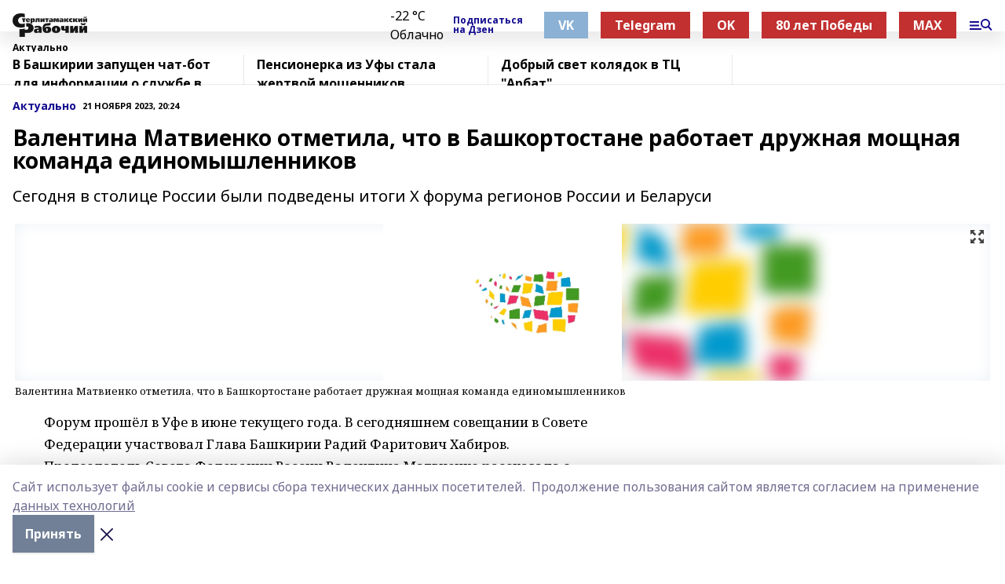

--- FILE ---
content_type: text/html; charset=utf-8
request_url: https://srgazeta.ru/news/aktualno/2023-11-21/valentina-matvienko-otmetila-chto-v-bashkortostane-rabotaet-druzhnaya-moschnaya-komanda-edinomyshlennikov-3531156
body_size: 31247
content:
<!doctype html>
<html data-n-head-ssr lang="ru" data-n-head="%7B%22lang%22:%7B%22ssr%22:%22ru%22%7D%7D">
  <head >
    <title>Валентина Матвиенко отметила, что в Башкортостане работает дружная мощная команда единомышленников</title><meta data-n-head="ssr" data-hid="google" name="google" content="notranslate"><meta data-n-head="ssr" data-hid="charset" charset="utf-8"><meta data-n-head="ssr" name="viewport" content="width=1300"><meta data-n-head="ssr" data-hid="og:url" property="og:url" content="https://srgazeta.ru/news/aktualno/2023-11-21/valentina-matvienko-otmetila-chto-v-bashkortostane-rabotaet-druzhnaya-moschnaya-komanda-edinomyshlennikov-3531156"><meta data-n-head="ssr" data-hid="og:type" property="og:type" content="article"><meta data-n-head="ssr" name="yandex-verification" content="bd91568f4091435e"><meta data-n-head="ssr" name="zen-verification" content="hCOMC846QH366ZXUBDT9PWDWEZFBgsrkjCDzVSlaCLR5CRe1DGdoVIIEdXC9seAx"><meta data-n-head="ssr" name="google-site-verification" content="lKxAkCFk-k2MOQxsmHWnA49cdtrsh9XZiL19O5mAzeI"><meta data-n-head="ssr" data-hid="og:title" property="og:title" content="Валентина Матвиенко отметила, что в Башкортостане работает дружная мощная команда единомышленников"><meta data-n-head="ssr" data-hid="og:description" property="og:description" content="Сегодня в столице России были подведены итоги X форума регионов России и Беларуси"><meta data-n-head="ssr" data-hid="description" name="description" content="Сегодня в столице России были подведены итоги X форума регионов России и Беларуси"><meta data-n-head="ssr" data-hid="og:image" property="og:image" content="https://srgazeta.ru/attachments/5ccd8110ff98b4c9d0e9d5c54d93a213fde2e2e1/store/crop/0/0/1242/828/1242/828/0/3a2fb5b4f6624039042f1db8f33fcb8153b7e0217bc08d2fe307de0afd66/placeholder.png"><link data-n-head="ssr" rel="icon" href="https://api.bashinform.ru/attachments/12cf31599bb0884238fe785dad4f874229168743/store/12c0228d52568d3a9c87dca726b58e0bab6d79d1a4108bf05e618051e34f/sr.PNG"><link data-n-head="ssr" rel="canonical" href="https://srgazeta.ru/news/aktualno/2023-11-21/valentina-matvienko-otmetila-chto-v-bashkortostane-rabotaet-druzhnaya-moschnaya-komanda-edinomyshlennikov-3531156"><link data-n-head="ssr" rel="preconnect" href="https://fonts.googleapis.com"><link data-n-head="ssr" rel="stylesheet" href="/fonts/noto-sans/index.css"><link data-n-head="ssr" rel="stylesheet" href="https://fonts.googleapis.com/css2?family=Noto+Serif:wght@400;700&amp;display=swap"><link data-n-head="ssr" rel="stylesheet" href="https://fonts.googleapis.com/css2?family=Inter:wght@400;600;700;900&amp;display=swap"><link data-n-head="ssr" rel="stylesheet" href="https://fonts.googleapis.com/css2?family=Montserrat:wght@400;700&amp;display=swap"><link data-n-head="ssr" rel="stylesheet" href="https://fonts.googleapis.com/css2?family=Pacifico&amp;display=swap"><style data-n-head="ssr">:root { --active-color: #120a8f; }</style><script data-n-head="ssr" src="https://yastatic.net/pcode/adfox/loader.js" crossorigin="anonymous"></script><script data-n-head="ssr" src="https://vk.com/js/api/openapi.js" async></script><script data-n-head="ssr" src="https://widget.sparrow.ru/js/embed.js" async></script><script data-n-head="ssr" src="//web.webpushs.com/js/push/7e853a061bc4f4c2219c346e5b82fc1d_1.js" async></script><script data-n-head="ssr" src="https://yandex.ru/ads/system/header-bidding.js" async></script><script data-n-head="ssr" src="https://ads.digitalcaramel.com/js/bashinform.ru.js" type="text/javascript"></script><script data-n-head="ssr">window.yaContextCb = window.yaContextCb || []</script><script data-n-head="ssr" src="https://yandex.ru/ads/system/context.js" async></script><script data-n-head="ssr" type="application/ld+json">{
            "@context": "https://schema.org",
            "@type": "NewsArticle",
            "mainEntityOfPage": {
              "@type": "WebPage",
              "@id": "https://srgazeta.ru/news/aktualno/2023-11-21/valentina-matvienko-otmetila-chto-v-bashkortostane-rabotaet-druzhnaya-moschnaya-komanda-edinomyshlennikov-3531156"
            },
            "headline" : "Валентина Матвиенко отметила, что в Башкортостане работает дружная мощная команда единомышленников",
            "image": [
              "https://srgazeta.ru/attachments/5ccd8110ff98b4c9d0e9d5c54d93a213fde2e2e1/store/crop/0/0/1242/828/1242/828/0/3a2fb5b4f6624039042f1db8f33fcb8153b7e0217bc08d2fe307de0afd66/placeholder.png"
            ],
            "datePublished": "2023-11-21T20:24:29.000+05:00",
            "author": [{"@type":"Person","name":"Константин Ермолин"}],
            "publisher": {
              "@type": "Organization",
              "name": "Стерлитамакский рабочий",
              "logo": {
                "@type": "ImageObject",
                "url": "https://api.bashinform.ru/attachments/4b0d9684e5a37d8fb67dd67bde05229dbca4e284/store/07e73518efc713f145b3f527cf5b574cf0db2c7f27fd4cf4cee967b6fa65/%D0%A1%D1%82%D0%B5%D1%80%D0%BB%D0%B8%D1%82%D0%B0%D0%BC%D0%B0%D0%BA%D1%81%D0%BA%D0%B8%D0%B8%CC%86+%D1%80%D0%B0%D0%B1%D0%BE%D1%87%D0%B8%D0%B8%CC%86.png"
              }
            },
            "description": "Сегодня в столице России были подведены итоги X форума регионов России и Беларуси"
          }</script><link rel="preload" href="/_nuxt/274f3bb.js" as="script"><link rel="preload" href="/_nuxt/622ad3e.js" as="script"><link rel="preload" href="/_nuxt/ee7430d.js" as="script"><link rel="preload" href="/_nuxt/bbaf3f9.js" as="script"><link rel="preload" href="/_nuxt/b3945eb.js" as="script"><link rel="preload" href="/_nuxt/1f4701a.js" as="script"><link rel="preload" href="/_nuxt/bb7a823.js" as="script"><link rel="preload" href="/_nuxt/61cd1ad.js" as="script"><link rel="preload" href="/_nuxt/3795d03.js" as="script"><link rel="preload" href="/_nuxt/9842943.js" as="script"><style data-vue-ssr-id="02097838:0 0211d3d2:0 7e56e4e3:0 78c231fa:0 2b202313:0 3ba5510c:0 7deb7420:0 7501b878:0 67a80222:0 01f9c408:0 f11faff8:0 01b9542b:0 74a8f3db:0 fd82e6f0:0 69552a97:0 2bc4b7f8:0 77d4baa4:0 6f94af7f:0 0a7c8cf7:0 67baf181:0 a473ccf0:0 b23a0b6c:0 3eb3f9ae:0 0684d134:0 7eba589d:0 44e53ad8:0 d15e8f64:0">.fade-enter,.fade-leave-to{opacity:0}.fade-enter-active,.fade-leave-active{transition:opacity .2s ease}.fade-up-enter-active,.fade-up-leave-active{transition:all .35s}.fade-up-enter,.fade-up-leave-to{opacity:0;transform:translateY(-20px)}.rubric-date{display:flex;align-items:flex-end;margin-bottom:1rem}.cm-rubric{font-weight:700;font-size:14px;margin-right:.5rem;color:var(--active-color)}.cm-date{font-size:11px;text-transform:uppercase;font-weight:700}.cm-story{font-weight:700;font-size:14px;margin-left:.5rem;margin-right:.5rem;color:var(--active-color)}.serif-text{font-family:Noto Serif,serif;line-height:1.65;font-size:17px}.bg-img{background-size:cover;background-position:50%;height:0;position:relative;background-color:#e2e2e2;padding-bottom:56%;>img{position:absolute;left:0;top:0;width:100%;height:100%;-o-object-fit:cover;object-fit:cover;-o-object-position:center;object-position:center}}.btn{--text-opacity:1;color:#fff;color:rgba(255,255,255,var(--text-opacity));text-align:center;padding-top:1.5rem;padding-bottom:1.5rem;font-weight:700;cursor:pointer;margin-top:2rem;border-radius:8px;font-size:20px;background:var(--active-color)}.checkbox{border-radius:.5rem;border-width:1px;margin-right:1.25rem;cursor:pointer;border-color:#e9e9eb;width:32px;height:32px}.checkbox.__active{background:var(--active-color) 50% no-repeat url([data-uri]);border-color:var(--active-color)}.h1{margin-top:1rem;margin-bottom:1.5rem;font-weight:700;line-height:1.07;font-size:32px}.all-matters{text-align:center;cursor:pointer;padding-top:1.5rem;padding-bottom:1.5rem;font-weight:700;margin-bottom:2rem;border-radius:8px;background:#f5f5f5;font-size:20px}.all-matters.__small{padding-top:.75rem;padding-bottom:.75rem;margin-top:1.5rem;font-size:14px;border-radius:4px}[data-desktop]{.rubric-date{margin-bottom:1.25rem}.h1{font-size:46px;margin-top:1.5rem;margin-bottom:1.5rem}section.cols{display:grid;margin-left:58px;grid-gap:16px;grid-template-columns:816px 42px 300px}section.list-cols{display:grid;grid-gap:40px;grid-template-columns:1fr 300px}.matter-grid{display:flex;flex-wrap:wrap;margin-right:-16px}.top-sticky{position:-webkit-sticky;position:sticky;top:48px}.top-sticky.local{top:56px}.top-sticky.ig{top:86px}.top-sticky-matter{position:-webkit-sticky;position:sticky;z-index:1;top:102px}.top-sticky-matter.local{top:110px}.top-sticky-matter.ig{top:140px}}.search-form{display:flex;border-bottom-width:1px;--border-opacity:1;border-color:#fff;border-color:rgba(255,255,255,var(--border-opacity));padding-bottom:.75rem;justify-content:space-between;align-items:center;--text-opacity:1;color:#fff;color:rgba(255,255,255,var(--text-opacity));.reset{cursor:pointer;opacity:.5;display:block}input{background-color:transparent;border-style:none;--text-opacity:1;color:#fff;color:rgba(255,255,255,var(--text-opacity));outline:2px solid transparent;outline-offset:2px;width:66.666667%;font-size:20px}input::-moz-placeholder{color:hsla(0,0%,100%,.18824)}input:-ms-input-placeholder{color:hsla(0,0%,100%,.18824)}input::placeholder{color:hsla(0,0%,100%,.18824)}}[data-desktop] .search-form{width:820px;button{border-radius:.25rem;font-weight:700;padding:.5rem 1.5rem;cursor:pointer;--text-opacity:1;color:#fff;color:rgba(255,255,255,var(--text-opacity));font-size:22px;background:var(--active-color)}input{font-size:28px}.reset{margin-right:2rem;margin-left:auto}}html.locked{overflow:hidden}html{body{letter-spacing:-.03em;font-family:Noto Sans,sans-serif;line-height:1.19;font-size:14px}ol,ul{margin-left:2rem;margin-bottom:1rem;li{margin-bottom:.5rem}}ol{list-style-type:decimal}ul{list-style-type:disc}a{cursor:pointer;color:inherit}iframe,img,object,video{max-width:100%}}.container{padding-left:16px;padding-right:16px}[data-desktop]{min-width:1250px;.container{margin-left:auto;margin-right:auto;padding-left:0;padding-right:0;width:1250px}}
/*! normalize.css v8.0.1 | MIT License | github.com/necolas/normalize.css */html{line-height:1.15;-webkit-text-size-adjust:100%}body{margin:0}main{display:block}h1{font-size:2em;margin:.67em 0}hr{box-sizing:content-box;height:0;overflow:visible}pre{font-family:monospace,monospace;font-size:1em}a{background-color:transparent}abbr[title]{border-bottom:none;text-decoration:underline;-webkit-text-decoration:underline dotted;text-decoration:underline dotted}b,strong{font-weight:bolder}code,kbd,samp{font-family:monospace,monospace;font-size:1em}small{font-size:80%}sub,sup{font-size:75%;line-height:0;position:relative;vertical-align:baseline}sub{bottom:-.25em}sup{top:-.5em}img{border-style:none}button,input,optgroup,select,textarea{font-family:inherit;font-size:100%;line-height:1.15;margin:0}button,input{overflow:visible}button,select{text-transform:none}[type=button],[type=reset],[type=submit],button{-webkit-appearance:button}[type=button]::-moz-focus-inner,[type=reset]::-moz-focus-inner,[type=submit]::-moz-focus-inner,button::-moz-focus-inner{border-style:none;padding:0}[type=button]:-moz-focusring,[type=reset]:-moz-focusring,[type=submit]:-moz-focusring,button:-moz-focusring{outline:1px dotted ButtonText}fieldset{padding:.35em .75em .625em}legend{box-sizing:border-box;color:inherit;display:table;max-width:100%;padding:0;white-space:normal}progress{vertical-align:baseline}textarea{overflow:auto}[type=checkbox],[type=radio]{box-sizing:border-box;padding:0}[type=number]::-webkit-inner-spin-button,[type=number]::-webkit-outer-spin-button{height:auto}[type=search]{-webkit-appearance:textfield;outline-offset:-2px}[type=search]::-webkit-search-decoration{-webkit-appearance:none}::-webkit-file-upload-button{-webkit-appearance:button;font:inherit}details{display:block}summary{display:list-item}[hidden],template{display:none}blockquote,dd,dl,figure,h1,h2,h3,h4,h5,h6,hr,p,pre{margin:0}button{background-color:transparent;background-image:none}button:focus{outline:1px dotted;outline:5px auto -webkit-focus-ring-color}fieldset,ol,ul{margin:0;padding:0}ol,ul{list-style:none}html{font-family:Noto Sans,sans-serif;line-height:1.5}*,:after,:before{box-sizing:border-box;border:0 solid #e2e8f0}hr{border-top-width:1px}img{border-style:solid}textarea{resize:vertical}input::-moz-placeholder,textarea::-moz-placeholder{color:#a0aec0}input:-ms-input-placeholder,textarea:-ms-input-placeholder{color:#a0aec0}input::placeholder,textarea::placeholder{color:#a0aec0}[role=button],button{cursor:pointer}table{border-collapse:collapse}h1,h2,h3,h4,h5,h6{font-size:inherit;font-weight:inherit}a{color:inherit;text-decoration:inherit}button,input,optgroup,select,textarea{padding:0;line-height:inherit;color:inherit}code,kbd,pre,samp{font-family:Menlo,Monaco,Consolas,"Liberation Mono","Courier New",monospace}audio,canvas,embed,iframe,img,object,svg,video{display:block;vertical-align:middle}img,video{max-width:100%;height:auto}.appearance-none{-webkit-appearance:none;-moz-appearance:none;appearance:none}.bg-transparent{background-color:transparent}.bg-black{--bg-opacity:1;background-color:#000;background-color:rgba(0,0,0,var(--bg-opacity))}.bg-white{--bg-opacity:1;background-color:#fff;background-color:rgba(255,255,255,var(--bg-opacity))}.bg-gray-200{--bg-opacity:1;background-color:#edf2f7;background-color:rgba(237,242,247,var(--bg-opacity))}.bg-center{background-position:50%}.bg-top{background-position:top}.bg-no-repeat{background-repeat:no-repeat}.bg-cover{background-size:cover}.bg-contain{background-size:contain}.border-collapse{border-collapse:collapse}.border-black{--border-opacity:1;border-color:#000;border-color:rgba(0,0,0,var(--border-opacity))}.border-blue-400{--border-opacity:1;border-color:#63b3ed;border-color:rgba(99,179,237,var(--border-opacity))}.rounded{border-radius:.25rem}.rounded-lg{border-radius:.5rem}.rounded-full{border-radius:9999px}.border-none{border-style:none}.border-2{border-width:2px}.border-4{border-width:4px}.border{border-width:1px}.border-t-0{border-top-width:0}.border-t{border-top-width:1px}.border-b{border-bottom-width:1px}.cursor-pointer{cursor:pointer}.block{display:block}.inline-block{display:inline-block}.flex{display:flex}.table{display:table}.grid{display:grid}.hidden{display:none}.flex-col{flex-direction:column}.flex-wrap{flex-wrap:wrap}.flex-no-wrap{flex-wrap:nowrap}.items-center{align-items:center}.justify-center{justify-content:center}.justify-between{justify-content:space-between}.flex-grow-0{flex-grow:0}.flex-shrink-0{flex-shrink:0}.order-first{order:-9999}.order-last{order:9999}.font-sans{font-family:Noto Sans,sans-serif}.font-serif{font-family:Noto Serif,serif}.font-medium{font-weight:500}.font-semibold{font-weight:600}.font-bold{font-weight:700}.h-3{height:.75rem}.h-6{height:1.5rem}.h-12{height:3rem}.h-auto{height:auto}.h-full{height:100%}.text-xs{font-size:11px}.text-sm{font-size:12px}.text-base{font-size:14px}.text-lg{font-size:16px}.text-xl{font-size:18px}.text-2xl{font-size:21px}.text-3xl{font-size:30px}.text-4xl{font-size:46px}.leading-6{line-height:1.5rem}.leading-none{line-height:1}.leading-tight{line-height:1.07}.leading-snug{line-height:1.125}.m-0{margin:0}.my-0{margin-top:0;margin-bottom:0}.mx-0{margin-left:0;margin-right:0}.mx-1{margin-left:.25rem;margin-right:.25rem}.mx-2{margin-left:.5rem;margin-right:.5rem}.my-4{margin-top:1rem;margin-bottom:1rem}.mx-4{margin-left:1rem;margin-right:1rem}.my-5{margin-top:1.25rem;margin-bottom:1.25rem}.mx-5{margin-left:1.25rem;margin-right:1.25rem}.my-6{margin-top:1.5rem;margin-bottom:1.5rem}.my-8{margin-top:2rem;margin-bottom:2rem}.mx-auto{margin-left:auto;margin-right:auto}.-mx-3{margin-left:-.75rem;margin-right:-.75rem}.-my-4{margin-top:-1rem;margin-bottom:-1rem}.mt-0{margin-top:0}.mr-0{margin-right:0}.mb-0{margin-bottom:0}.ml-0{margin-left:0}.mt-1{margin-top:.25rem}.mr-1{margin-right:.25rem}.mb-1{margin-bottom:.25rem}.ml-1{margin-left:.25rem}.mt-2{margin-top:.5rem}.mr-2{margin-right:.5rem}.mb-2{margin-bottom:.5rem}.ml-2{margin-left:.5rem}.mt-3{margin-top:.75rem}.mr-3{margin-right:.75rem}.mb-3{margin-bottom:.75rem}.mt-4{margin-top:1rem}.mr-4{margin-right:1rem}.mb-4{margin-bottom:1rem}.ml-4{margin-left:1rem}.mt-5{margin-top:1.25rem}.mr-5{margin-right:1.25rem}.mb-5{margin-bottom:1.25rem}.mt-6{margin-top:1.5rem}.mr-6{margin-right:1.5rem}.mb-6{margin-bottom:1.5rem}.mt-8{margin-top:2rem}.mr-8{margin-right:2rem}.mb-8{margin-bottom:2rem}.ml-8{margin-left:2rem}.mt-10{margin-top:2.5rem}.ml-10{margin-left:2.5rem}.mt-12{margin-top:3rem}.mb-12{margin-bottom:3rem}.mt-16{margin-top:4rem}.mb-16{margin-bottom:4rem}.mr-20{margin-right:5rem}.mr-auto{margin-right:auto}.ml-auto{margin-left:auto}.mt-px{margin-top:1px}.-mt-2{margin-top:-.5rem}.max-w-none{max-width:none}.max-w-full{max-width:100%}.object-contain{-o-object-fit:contain;object-fit:contain}.object-cover{-o-object-fit:cover;object-fit:cover}.object-center{-o-object-position:center;object-position:center}.opacity-0{opacity:0}.opacity-50{opacity:.5}.outline-none{outline:2px solid transparent;outline-offset:2px}.overflow-auto{overflow:auto}.overflow-hidden{overflow:hidden}.overflow-visible{overflow:visible}.p-0{padding:0}.p-2{padding:.5rem}.p-3{padding:.75rem}.p-4{padding:1rem}.p-8{padding:2rem}.px-0{padding-left:0;padding-right:0}.py-1{padding-top:.25rem;padding-bottom:.25rem}.px-1{padding-left:.25rem;padding-right:.25rem}.py-2{padding-top:.5rem;padding-bottom:.5rem}.px-2{padding-left:.5rem;padding-right:.5rem}.py-3{padding-top:.75rem;padding-bottom:.75rem}.px-3{padding-left:.75rem;padding-right:.75rem}.py-4{padding-top:1rem;padding-bottom:1rem}.px-4{padding-left:1rem;padding-right:1rem}.px-5{padding-left:1.25rem;padding-right:1.25rem}.px-6{padding-left:1.5rem;padding-right:1.5rem}.py-8{padding-top:2rem;padding-bottom:2rem}.py-10{padding-top:2.5rem;padding-bottom:2.5rem}.pt-0{padding-top:0}.pr-0{padding-right:0}.pb-0{padding-bottom:0}.pt-1{padding-top:.25rem}.pt-2{padding-top:.5rem}.pb-2{padding-bottom:.5rem}.pl-2{padding-left:.5rem}.pt-3{padding-top:.75rem}.pb-3{padding-bottom:.75rem}.pt-4{padding-top:1rem}.pr-4{padding-right:1rem}.pb-4{padding-bottom:1rem}.pl-4{padding-left:1rem}.pt-5{padding-top:1.25rem}.pr-5{padding-right:1.25rem}.pb-5{padding-bottom:1.25rem}.pl-5{padding-left:1.25rem}.pt-6{padding-top:1.5rem}.pb-6{padding-bottom:1.5rem}.pl-6{padding-left:1.5rem}.pt-8{padding-top:2rem}.pb-8{padding-bottom:2rem}.pr-10{padding-right:2.5rem}.pb-12{padding-bottom:3rem}.pl-12{padding-left:3rem}.pb-16{padding-bottom:4rem}.pointer-events-none{pointer-events:none}.fixed{position:fixed}.absolute{position:absolute}.relative{position:relative}.sticky{position:-webkit-sticky;position:sticky}.top-0{top:0}.right-0{right:0}.bottom-0{bottom:0}.left-0{left:0}.left-auto{left:auto}.shadow{box-shadow:0 1px 3px 0 rgba(0,0,0,.1),0 1px 2px 0 rgba(0,0,0,.06)}.shadow-none{box-shadow:none}.text-center{text-align:center}.text-right{text-align:right}.text-transparent{color:transparent}.text-black{--text-opacity:1;color:#000;color:rgba(0,0,0,var(--text-opacity))}.text-white{--text-opacity:1;color:#fff;color:rgba(255,255,255,var(--text-opacity))}.text-gray-600{--text-opacity:1;color:#718096;color:rgba(113,128,150,var(--text-opacity))}.text-gray-700{--text-opacity:1;color:#4a5568;color:rgba(74,85,104,var(--text-opacity))}.uppercase{text-transform:uppercase}.underline{text-decoration:underline}.tracking-tight{letter-spacing:-.05em}.select-none{-webkit-user-select:none;-moz-user-select:none;-ms-user-select:none;user-select:none}.select-all{-webkit-user-select:all;-moz-user-select:all;-ms-user-select:all;user-select:all}.visible{visibility:visible}.invisible{visibility:hidden}.whitespace-no-wrap{white-space:nowrap}.w-3{width:.75rem}.w-auto{width:auto}.w-1\/3{width:33.333333%}.w-full{width:100%}.z-20{z-index:20}.z-50{z-index:50}.gap-1{grid-gap:.25rem;gap:.25rem}.gap-2{grid-gap:.5rem;gap:.5rem}.gap-3{grid-gap:.75rem;gap:.75rem}.gap-4{grid-gap:1rem;gap:1rem}.gap-5{grid-gap:1.25rem;gap:1.25rem}.gap-6{grid-gap:1.5rem;gap:1.5rem}.gap-8{grid-gap:2rem;gap:2rem}.gap-10{grid-gap:2.5rem;gap:2.5rem}.grid-cols-1{grid-template-columns:repeat(1,minmax(0,1fr))}.grid-cols-2{grid-template-columns:repeat(2,minmax(0,1fr))}.grid-cols-3{grid-template-columns:repeat(3,minmax(0,1fr))}.grid-cols-4{grid-template-columns:repeat(4,minmax(0,1fr))}.grid-cols-5{grid-template-columns:repeat(5,minmax(0,1fr))}.transform{--transform-translate-x:0;--transform-translate-y:0;--transform-rotate:0;--transform-skew-x:0;--transform-skew-y:0;--transform-scale-x:1;--transform-scale-y:1;transform:translateX(var(--transform-translate-x)) translateY(var(--transform-translate-y)) rotate(var(--transform-rotate)) skewX(var(--transform-skew-x)) skewY(var(--transform-skew-y)) scaleX(var(--transform-scale-x)) scaleY(var(--transform-scale-y))}.transition-all{transition-property:all}.transition{transition-property:background-color,border-color,color,fill,stroke,opacity,box-shadow,transform}@-webkit-keyframes spin{to{transform:rotate(1turn)}}@keyframes spin{to{transform:rotate(1turn)}}@-webkit-keyframes ping{75%,to{transform:scale(2);opacity:0}}@keyframes ping{75%,to{transform:scale(2);opacity:0}}@-webkit-keyframes pulse{50%{opacity:.5}}@keyframes pulse{50%{opacity:.5}}@-webkit-keyframes bounce{0%,to{transform:translateY(-25%);-webkit-animation-timing-function:cubic-bezier(.8,0,1,1);animation-timing-function:cubic-bezier(.8,0,1,1)}50%{transform:none;-webkit-animation-timing-function:cubic-bezier(0,0,.2,1);animation-timing-function:cubic-bezier(0,0,.2,1)}}@keyframes bounce{0%,to{transform:translateY(-25%);-webkit-animation-timing-function:cubic-bezier(.8,0,1,1);animation-timing-function:cubic-bezier(.8,0,1,1)}50%{transform:none;-webkit-animation-timing-function:cubic-bezier(0,0,.2,1);animation-timing-function:cubic-bezier(0,0,.2,1)}}
.nuxt-progress{position:fixed;top:0;left:0;right:0;height:2px;width:0;opacity:1;transition:width .1s,opacity .4s;background-color:var(--active-color);z-index:999999}.nuxt-progress.nuxt-progress-notransition{transition:none}.nuxt-progress-failed{background-color:red}
.page_1iNBq{position:relative;min-height:65vh}[data-desktop]{.topBanner_Im5IM{margin-left:auto;margin-right:auto;width:1256px}}
.bnr_2VvRX{margin-left:auto;margin-right:auto;width:300px}.bnr_2VvRX:not(:empty){margin-bottom:1rem}.bnrContainer_1ho9N.mb-0 .bnr_2VvRX{margin-bottom:0}[data-desktop]{.bnr_2VvRX{width:auto;margin-left:0;margin-right:0}}
.topline-container[data-v-7682f57c]{position:-webkit-sticky;position:sticky;top:0;z-index:10}.bottom-menu[data-v-7682f57c]{--bg-opacity:1;background-color:#fff;background-color:rgba(255,255,255,var(--bg-opacity));height:45px;box-shadow:0 15px 20px rgba(0,0,0,.08)}.bottom-menu.__dark[data-v-7682f57c]{--bg-opacity:1;background-color:#000;background-color:rgba(0,0,0,var(--bg-opacity));.bottom-menu-link{--text-opacity:1;color:#fff;color:rgba(255,255,255,var(--text-opacity))}.bottom-menu-link:hover{color:var(--active-color)}}.bottom-menu-links[data-v-7682f57c]{display:flex;overflow:auto;grid-gap:1rem;gap:1rem;padding-top:1rem;padding-bottom:1rem;scrollbar-width:none}.bottom-menu-links[data-v-7682f57c]::-webkit-scrollbar{display:none}.bottom-menu-link[data-v-7682f57c]{white-space:nowrap;font-weight:700}.bottom-menu-link[data-v-7682f57c]:hover{color:var(--active-color)}
.topline_KUXuM{--bg-opacity:1;background-color:#fff;background-color:rgba(255,255,255,var(--bg-opacity));padding-top:.5rem;padding-bottom:.5rem;position:relative;box-shadow:0 15px 20px rgba(0,0,0,.08);height:40px;z-index:1}.topline_KUXuM.__dark_3HDH5{--bg-opacity:1;background-color:#000;background-color:rgba(0,0,0,var(--bg-opacity))}[data-desktop]{.topline_KUXuM{height:50px}}
.container_3LUUG{display:flex;align-items:center;justify-content:space-between}.container_3LUUG.__dark_AMgBk{.logo_1geVj{--text-opacity:1;color:#fff;color:rgba(255,255,255,var(--text-opacity))}.menu-trigger_2_P72{--bg-opacity:1;background-color:#fff;background-color:rgba(255,255,255,var(--bg-opacity))}.lang_107ai,.topline-item_1BCyx{--text-opacity:1;color:#fff;color:rgba(255,255,255,var(--text-opacity))}.lang_107ai{background-image:url([data-uri])}}.lang_107ai{margin-left:auto;margin-right:1.25rem;padding-right:1rem;padding-left:.5rem;cursor:pointer;display:flex;align-items:center;font-weight:700;-webkit-appearance:none;-moz-appearance:none;appearance:none;outline:2px solid transparent;outline-offset:2px;text-transform:uppercase;background:no-repeat url([data-uri]) calc(100% - 3px) 50%}.logo-img_9ttWw{max-height:30px}.logo-text_Gwlnp{white-space:nowrap;font-family:Pacifico,serif;font-size:24px;line-height:.9;color:var(--active-color)}.menu-trigger_2_P72{cursor:pointer;width:30px;height:24px;background:var(--active-color);-webkit-mask:no-repeat url(/_nuxt/img/menu.cffb7c4.svg) center;mask:no-repeat url(/_nuxt/img/menu.cffb7c4.svg) center}.menu-trigger_2_P72.__cross_3NUSb{-webkit-mask-image:url([data-uri]);mask-image:url([data-uri])}.topline-item_1BCyx{font-weight:700;line-height:1;margin-right:16px}.topline-item_1BCyx,.topline-item_1BCyx.blue_1SDgs,.topline-item_1BCyx.red_1EmKm{--text-opacity:1;color:#fff;color:rgba(255,255,255,var(--text-opacity))}.topline-item_1BCyx.blue_1SDgs,.topline-item_1BCyx.red_1EmKm{padding:9px 18px;background:#8bb1d4}.topline-item_1BCyx.red_1EmKm{background:#c23030}.topline-item_1BCyx.default_3xuLv{font-size:12px;color:var(--active-color);max-width:100px}[data-desktop]{.logo-img_9ttWw{max-height:40px}.logo-text_Gwlnp{position:relative;top:-3px;font-size:36px}.slogan-desktop_2LraR{font-size:11px;margin-left:2.5rem;font-weight:700;text-transform:uppercase;color:#5e6a70}.lang_107ai{margin-left:0}}
.weather[data-v-f75b9a02]{display:flex;align-items:center;.icon{border-radius:9999px;margin-right:.5rem;background:var(--active-color) no-repeat 50%/11px;width:18px;height:18px}.clear{background-image:url(/_nuxt/img/clear.504a39c.svg)}.clouds{background-image:url(/_nuxt/img/clouds.35bb1b1.svg)}.few_clouds{background-image:url(/_nuxt/img/few_clouds.849e8ce.svg)}.rain{background-image:url(/_nuxt/img/rain.fa221cc.svg)}.snow{background-image:url(/_nuxt/img/snow.3971728.svg)}.thunderstorm_w_rain{background-image:url(/_nuxt/img/thunderstorm_w_rain.f4f5bf2.svg)}.thunderstorm{background-image:url(/_nuxt/img/thunderstorm.bbf00c1.svg)}.text{font-size:12px;font-weight:700;line-height:1;color:rgba(0,0,0,.9)}}.__dark.weather .text[data-v-f75b9a02]{--text-opacity:1;color:#fff;color:rgba(255,255,255,var(--text-opacity))}
.block_35WEi{position:-webkit-sticky;position:sticky;left:0;width:100%;padding-top:.75rem;padding-bottom:.75rem;--bg-opacity:1;background-color:#fff;background-color:rgba(255,255,255,var(--bg-opacity));--text-opacity:1;color:#000;color:rgba(0,0,0,var(--text-opacity));height:68px;z-index:8;border-bottom:1px solid rgba(0,0,0,.08235)}.block_35WEi.invisible_3bwn4{visibility:hidden}.block_35WEi.local_2u9p8,.block_35WEi.local_ext_2mSQw{top:40px}.block_35WEi.local_2u9p8.has_bottom_items_u0rcZ,.block_35WEi.local_ext_2mSQw.has_bottom_items_u0rcZ{top:85px}.block_35WEi.ig_3ld7e{top:50px}.block_35WEi.ig_3ld7e.has_bottom_items_u0rcZ{top:95px}.block_35WEi.bi_3BhQ1,.block_35WEi.bi_ext_1Yp6j{top:49px}.block_35WEi.bi_3BhQ1.has_bottom_items_u0rcZ,.block_35WEi.bi_ext_1Yp6j.has_bottom_items_u0rcZ{top:94px}.block_35WEi.red_wPGsU{background:#fdf3f3;.blockTitle_1BF2P{color:#d65a47}}.block_35WEi.blue_2AJX7{background:#e6ecf2;.blockTitle_1BF2P{color:#8bb1d4}}.block_35WEi{.loading_1RKbb{height:1.5rem;margin:0 auto}}.blockTitle_1BF2P{font-weight:700;font-size:12px;margin-bottom:.25rem;display:inline-block;overflow:hidden;max-height:1.2em;display:-webkit-box;-webkit-line-clamp:1;-webkit-box-orient:vertical;text-overflow:ellipsis}.items_2XU71{display:flex;overflow:auto;margin-left:-16px;margin-right:-16px;padding-left:16px;padding-right:16px}.items_2XU71::-webkit-scrollbar{display:none}.item_KFfAv{flex-shrink:0;flex-grow:0;padding-right:1rem;margin-right:1rem;font-weight:700;overflow:hidden;width:295px;max-height:2.4em;border-right:1px solid rgba(0,0,0,.08235);display:-webkit-box;-webkit-line-clamp:2;-webkit-box-orient:vertical;text-overflow:ellipsis}.item_KFfAv:hover{opacity:.75}[data-desktop]{.block_35WEi{height:54px}.block_35WEi.local_2u9p8,.block_35WEi.local_ext_2mSQw{top:50px}.block_35WEi.local_2u9p8.has_bottom_items_u0rcZ,.block_35WEi.local_ext_2mSQw.has_bottom_items_u0rcZ{top:95px}.block_35WEi.ig_3ld7e{top:80px}.block_35WEi.ig_3ld7e.has_bottom_items_u0rcZ{top:125px}.block_35WEi.bi_3BhQ1,.block_35WEi.bi_ext_1Yp6j{top:42px}.block_35WEi.bi_3BhQ1.has_bottom_items_u0rcZ,.block_35WEi.bi_ext_1Yp6j.has_bottom_items_u0rcZ{top:87px}.block_35WEi.image_3yONs{.prev_1cQoq{background-image:url([data-uri])}.next_827zB{background-image:url([data-uri])}}.wrapper_TrcU4{display:grid;grid-template-columns:240px calc(100% - 320px)}.next_827zB,.prev_1cQoq{position:absolute;cursor:pointer;width:24px;height:24px;top:4px;left:210px;background:url([data-uri])}.next_827zB{left:auto;right:15px;background:url([data-uri])}.blockTitle_1BF2P{font-size:18px;padding-right:2.5rem;margin-right:0;max-height:2.4em;-webkit-line-clamp:2}.items_2XU71{margin-left:0;padding-left:0;-ms-scroll-snap-type:x mandatory;scroll-snap-type:x mandatory;scroll-behavior:smooth;scrollbar-width:none}.item_KFfAv,.items_2XU71{margin-right:0;padding-right:0}.item_KFfAv{padding-left:1.25rem;scroll-snap-align:start;width:310px;border-left:1px solid rgba(0,0,0,.08235);border-right:none}}
@-webkit-keyframes rotate-data-v-8cdd8c10{0%{transform:rotate(0)}to{transform:rotate(1turn)}}@keyframes rotate-data-v-8cdd8c10{0%{transform:rotate(0)}to{transform:rotate(1turn)}}.component[data-v-8cdd8c10]{height:3rem;margin-top:1.5rem;margin-bottom:1.5rem;display:flex;justify-content:center;align-items:center;span{height:100%;width:4rem;background:no-repeat url(/_nuxt/img/loading.dd38236.svg) 50%/contain;-webkit-animation:rotate-data-v-8cdd8c10 .8s infinite;animation:rotate-data-v-8cdd8c10 .8s infinite}}
.promo_ZrQsB{text-align:center;display:block;--text-opacity:1;color:#fff;color:rgba(255,255,255,var(--text-opacity));font-weight:500;font-size:16px;line-height:1;position:relative;z-index:1;background:#d65a47;padding:6px 20px}[data-desktop]{.promo_ZrQsB{margin-left:auto;margin-right:auto;font-size:18px;padding:12px 40px}}
.feedTriggerMobile_1uP3h{text-align:center;width:100%;left:0;bottom:0;padding:1rem;color:#000;color:rgba(0,0,0,var(--text-opacity));background:#e7e7e7;filter:drop-shadow(0 -10px 30px rgba(0,0,0,.4))}.feedTriggerMobile_1uP3h,[data-desktop] .feedTriggerDesktop_eR1zC{position:fixed;font-weight:700;--text-opacity:1;z-index:8}[data-desktop] .feedTriggerDesktop_eR1zC{color:#fff;color:rgba(255,255,255,var(--text-opacity));cursor:pointer;padding:1rem 1rem 1rem 1.5rem;display:flex;align-items:center;justify-content:space-between;width:auto;font-size:28px;right:20px;bottom:20px;line-height:.85;background:var(--active-color);.new_36fkO{--bg-opacity:1;background-color:#fff;background-color:rgba(255,255,255,var(--bg-opacity));font-size:18px;padding:.25rem .5rem;margin-left:1rem;color:var(--active-color)}}
.noindex_1PbKm{display:block}.rubricDate_XPC5P{display:flex;margin-bottom:1rem;align-items:center;flex-wrap:wrap;grid-row-gap:.5rem;row-gap:.5rem}[data-desktop]{.rubricDate_XPC5P{margin-left:58px}.noindex_1PbKm,.pollContainer_25rgc{margin-left:40px}.noindex_1PbKm{width:700px}}
.h1_fQcc_{margin-top:0;margin-bottom:1rem;font-size:28px}.bigLead_37UJd{margin-bottom:1.25rem;font-size:20px}[data-desktop]{.h1_fQcc_{margin-bottom:1.25rem;margin-top:0;font-size:40px}.bigLead_37UJd{font-size:21px;margin-bottom:2rem}.smallLead_3mYo6{font-size:21px;font-weight:500}.leadImg_n0Xok{display:grid;grid-gap:2rem;gap:2rem;margin-bottom:2rem;grid-template-columns:repeat(2,minmax(0,1fr));margin-left:40px;width:700px}}
.partner[data-v-73e20f19]{margin-top:1rem;margin-bottom:1rem;color:rgba(0,0,0,.31373)}
.blurImgContainer_3_532{position:relative;overflow:hidden;--bg-opacity:1;background-color:#edf2f7;background-color:rgba(237,242,247,var(--bg-opacity));background-position:50%;background-repeat:no-repeat;display:flex;align-items:center;justify-content:center;aspect-ratio:16/9;background-image:url(/img/loading.svg)}.blurImgBlur_2fI8T{background-position:50%;background-size:cover;filter:blur(10px)}.blurImgBlur_2fI8T,.blurImgImg_ZaMSE{position:absolute;left:0;top:0;width:100%;height:100%}.blurImgImg_ZaMSE{-o-object-fit:contain;object-fit:contain;-o-object-position:center;object-position:center}.play_hPlPQ{background-size:contain;background-position:50%;background-repeat:no-repeat;position:relative;z-index:1;width:18%;min-width:30px;max-width:80px;aspect-ratio:1/1;background-image:url([data-uri])}[data-desktop]{.play_hPlPQ{min-width:35px}}
.fs-icon[data-v-2dcb0dcc]{position:absolute;cursor:pointer;right:0;top:0;transition-property:background-color,border-color,color,fill,stroke,opacity,box-shadow,transform;transition-duration:.3s;width:25px;height:25px;background:url(/_nuxt/img/fs.32f317e.svg) 0 100% no-repeat}
.photoText_slx0c{padding-top:.25rem;font-family:Noto Serif,serif;font-size:13px;a{color:var(--active-color)}}.author_1ZcJr{color:rgba(0,0,0,.50196);span{margin-right:.25rem}}[data-desktop]{.photoText_slx0c{padding-top:.75rem;font-size:12px;line-height:1}.author_1ZcJr{font-size:11px}}.photoText_slx0c.textWhite_m9vxt{--text-opacity:1;color:#fff;color:rgba(255,255,255,var(--text-opacity));.author_1ZcJr{--text-opacity:1;color:#fff;color:rgba(255,255,255,var(--text-opacity))}}
.block_1h4f8{margin-bottom:1.5rem}[data-desktop] .block_1h4f8{margin-bottom:2rem}
.paragraph[data-v-7a4bd814]{a{color:var(--active-color)}p{margin-bottom:1.5rem}ol,ul{margin-left:2rem;margin-bottom:1rem;li{margin-bottom:.5rem}}ol{list-style-type:decimal}ul{list-style-type:disc}.question{font-weight:700;font-size:21px;line-height:1.43}.answer:before,.question:before{content:"— "}h2,h3,h4{font-weight:700;margin-bottom:1.5rem;line-height:1.07;font-family:Noto Sans,sans-serif}h2{font-size:30px}h3{font-size:21px}h4{font-size:18px}blockquote{padding-top:1rem;padding-bottom:1rem;margin-bottom:1rem;font-weight:700;font-family:Noto Sans,sans-serif;border-top:6px solid var(--active-color);border-bottom:6px solid var(--active-color);font-size:19px;line-height:1.15}.table-wrapper{overflow:auto}table{border-collapse:collapse;margin-top:1rem;margin-bottom:1rem;min-width:100%;td{padding:.75rem .5rem;border-width:1px}p{margin:0}}}
.authors_3UWeo{margin-bottom:1.5rem;display:grid;grid-gap:.25rem;gap:.25rem;font-family:Noto Serif,serif}.item_1CuO-:not(:last-child):after{content:", "}[data-desktop]{.authors_3UWeo{display:flex;grid-gap:.75rem;gap:.75rem;flex-wrap:wrap}.authors_3UWeo.right_1ePQ6{margin-left:40px;width:700px}}
.readus_3o8ag{margin-bottom:1.5rem;font-weight:700;font-size:16px}.subscribeButton_2yILe{font-weight:700;--text-opacity:1;color:#fff;color:rgba(255,255,255,var(--text-opacity));text-align:center;letter-spacing:-.05em;background:var(--active-color);padding:0 8px 3px;border-radius:11px;font-size:15px;width:140px}.rTitle_ae5sX{margin-bottom:1rem;font-family:Noto Sans,sans-serif;font-weight:700;color:#202022;font-size:20px;font-style:normal;line-height:normal}.items_1vOtx{display:flex;flex-wrap:wrap;grid-gap:.75rem;gap:.75rem;max-width:360px}.items_1vOtx.regional_OHiaP{.socialIcon_1xwkP{width:calc(33% - 10px)}.socialIcon_1xwkP:first-child,.socialIcon_1xwkP:nth-child(2){width:calc(50% - 10px)}}.socialIcon_1xwkP{margin-bottom:.5rem;background-size:contain;background-repeat:no-repeat;flex-shrink:0;width:calc(50% - 10px);background-position:0;height:30px}.vkIcon_1J2rG{background-image:url(/_nuxt/img/vk.07bf3d5.svg)}.vkShortIcon_1XRTC{background-image:url(/_nuxt/img/vk-short.1e19426.svg)}.tgIcon_3Y6iI{background-image:url(/_nuxt/img/tg.bfb93b5.svg)}.zenIcon_1Vpt0{background-image:url(/_nuxt/img/zen.1c41c49.svg)}.okIcon_3Q4dv{background-image:url(/_nuxt/img/ok.de8d66c.svg)}.okShortIcon_12fSg{background-image:url(/_nuxt/img/ok-short.e0e3723.svg)}.maxIcon_3MreL{background-image:url(/_nuxt/img/max.da7c1ef.png)}[data-desktop]{.readus_3o8ag{margin-left:2.5rem}.items_1vOtx{flex-wrap:nowrap;max-width:none;align-items:center}.subscribeButton_2yILe{text-align:center;font-weight:700;width:auto;padding:4px 7px 7px;font-size:25px}.socialIcon_1xwkP{height:45px}.vkIcon_1J2rG{width:197px!important}.vkShortIcon_1XRTC{width:90px!important}.tgIcon_3Y6iI{width:160px!important}.zenIcon_1Vpt0{width:110px!important}.okIcon_3Q4dv{width:256px!important}.okShortIcon_12fSg{width:90px!important}.maxIcon_3MreL{width:110px!important}}
.socials_3qx1G{margin-bottom:1.5rem}.socials_3qx1G.__black a{--border-opacity:1;border-color:#000;border-color:rgba(0,0,0,var(--border-opacity))}.socials_3qx1G.__border-white_1pZ66 .items_JTU4t a{--border-opacity:1;border-color:#fff;border-color:rgba(255,255,255,var(--border-opacity))}.socials_3qx1G{a{display:block;background-position:50%;background-repeat:no-repeat;cursor:pointer;width:20%;border:.5px solid #e2e2e2;border-right-width:0;height:42px}a:last-child{border-right-width:1px}}.items_JTU4t{display:flex}.vk_3jS8H{background-image:url(/_nuxt/img/vk.a3fc87d.svg)}.ok_3Znis{background-image:url(/_nuxt/img/ok.480e53f.svg)}.wa_32a2a{background-image:url(/_nuxt/img/wa.f2f254d.svg)}.tg_1vndD{background-image:url([data-uri])}.print_3gkIT{background-image:url(/_nuxt/img/print.f5ef7f3.svg)}.max_sqBYC{background-image:url([data-uri])}[data-desktop]{.socials_3qx1G{margin-bottom:0;width:42px}.socials_3qx1G.__sticky{position:-webkit-sticky;position:sticky;top:102px}.socials_3qx1G.__sticky.local_3XMUZ{top:110px}.socials_3qx1G.__sticky.ig_zkzMn{top:140px}.socials_3qx1G{a{width:auto;border-width:1px;border-bottom-width:0}a:last-child{border-bottom-width:1px}}.items_JTU4t{display:block}}.socials_3qx1G.__dark_1QzU6{a{border-color:#373737}.vk_3jS8H{background-image:url(/_nuxt/img/vk-white.dc41d20.svg)}.ok_3Znis{background-image:url(/_nuxt/img/ok-white.c2036d3.svg)}.wa_32a2a{background-image:url(/_nuxt/img/wa-white.e567518.svg)}.tg_1vndD{background-image:url([data-uri])}.print_3gkIT{background-image:url(/_nuxt/img/print-white.f6fd3d9.svg)}.max_sqBYC{background-image:url([data-uri])}}
.blockTitle_2XRiy{margin-bottom:.75rem;font-weight:700;font-size:28px}.itemsContainer_3JjHp{overflow:auto;margin-right:-1rem}.items_Kf7PA{width:770px;display:flex;overflow:auto}.teaserItem_ZVyTH{padding:.75rem;background:#f2f2f4;width:240px;margin-right:16px;.img_3lUmb{margin-bottom:.5rem}.title_3KNuK{line-height:1.07;font-size:18px;font-weight:700}}.teaserItem_ZVyTH:hover .title_3KNuK{color:var(--active-color)}[data-desktop]{.blockTitle_2XRiy{font-size:30px}.itemsContainer_3JjHp{margin-right:0;overflow:visible}.items_Kf7PA{display:grid;grid-template-columns:repeat(3,minmax(0,1fr));grid-gap:1.5rem;gap:1.5rem;width:auto;overflow:visible}.teaserItem_ZVyTH{width:auto;margin-right:0;background-color:transparent;padding:0;.img_3lUmb{background:#8894a2 url(/_nuxt/img/pattern-mix.5c9ce73.svg) 100% 100% no-repeat;padding-right:40px}.title_3KNuK{font-size:21px}}}
.footer_2pohu{padding:2rem .75rem;margin-top:2rem;position:relative;background:#282828;color:#eceff1}[data-desktop]{.footer_2pohu{padding:2.5rem 0}}
.footerContainer_YJ8Ze{display:grid;grid-template-columns:repeat(1,minmax(0,1fr));grid-gap:20px;font-family:Inter,sans-serif;font-size:13px;line-height:1.38;a{--text-opacity:1;color:#fff;color:rgba(255,255,255,var(--text-opacity));opacity:.75}a:hover{opacity:.5}}.contacts_3N-fT{display:grid;grid-template-columns:repeat(1,minmax(0,1fr));grid-gap:.75rem;gap:.75rem}[data-desktop]{.footerContainer_YJ8Ze{grid-gap:2.5rem;gap:2.5rem;grid-template-columns:1fr 1fr 1fr 220px;padding-bottom:20px!important}.footerContainer_YJ8Ze.__2_3FM1O{grid-template-columns:1fr 220px}.footerContainer_YJ8Ze.__3_2yCD-{grid-template-columns:1fr 1fr 220px}.footerContainer_YJ8Ze.__4_33040{grid-template-columns:1fr 1fr 1fr 220px}}</style>
  </head>
  <body class="desktop " data-desktop="1" data-n-head="%7B%22class%22:%7B%22ssr%22:%22desktop%20%22%7D,%22data-desktop%22:%7B%22ssr%22:%221%22%7D%7D">
    <div data-server-rendered="true" id="__nuxt"><!----><div id="__layout"><div><!----> <div class="bg-white"><div class="bnrContainer_1ho9N mb-0 topBanner_Im5IM"><div title="banner_1" class="adfox-bnr bnr_2VvRX"></div></div> <!----> <div class="mb-0 bnrContainer_1ho9N"><div title="fullscreen" class="html-bnr bnr_2VvRX"></div></div> <!----></div> <div class="topline-container" data-v-7682f57c><div data-v-7682f57c><div class="topline_KUXuM"><div class="container container_3LUUG"><a href="/" class="nuxt-link-active"><img src="https://api.bashinform.ru/attachments/4b0d9684e5a37d8fb67dd67bde05229dbca4e284/store/07e73518efc713f145b3f527cf5b574cf0db2c7f27fd4cf4cee967b6fa65/%D0%A1%D1%82%D0%B5%D1%80%D0%BB%D0%B8%D1%82%D0%B0%D0%BC%D0%B0%D0%BA%D1%81%D0%BA%D0%B8%D0%B8%CC%86+%D1%80%D0%B0%D0%B1%D0%BE%D1%87%D0%B8%D0%B8%CC%86.png" class="logo-img_9ttWw"></a> <!----> <div class="weather ml-auto mr-3" data-v-f75b9a02><div class="icon clouds" data-v-f75b9a02></div> <div class="text" data-v-f75b9a02>-22 °С <br data-v-f75b9a02>Облачно</div></div> <a href="https://dzen.ru/srgazeta?favid=11180" target="_blank" class="topline-item_1BCyx container __dark logo menu-trigger lang topline-item logo-img logo-text __cross blue red default slogan-desktop __inject__">Подписаться на Дзен</a><a href="https://vk.com/srgazeta" target="_self" class="topline-item_1BCyx blue_1SDgs">VK</a><a href="https://t.me/srgazeta" target="_self" class="topline-item_1BCyx red_1EmKm">Telegram</a><a href="https://ok.ru/strgazeta" target="_self" class="topline-item_1BCyx red_1EmKm">OK</a><a href="/rubric/pobeda-80" target="_blank" class="topline-item_1BCyx red_1EmKm">80 лет Победы</a><a href="https://max.ru/srgazeta" target="_self" class="topline-item_1BCyx red_1EmKm">MAX</a> <!----> <div class="menu-trigger_2_P72"></div></div></div></div> <!----></div> <div><div class="block_35WEi undefined local_ext_2mSQw"><div class="component loading_1RKbb" data-v-8cdd8c10><span data-v-8cdd8c10></span></div></div> <!----> <div class="page_1iNBq"><div><!----> <div class="feedTriggerDesktop_eR1zC"><span>Все новости</span> <!----></div></div> <div class="container mt-4"><div><div class="rubricDate_XPC5P"><a href="/news/aktualno" class="cm-rubric nuxt-link-active">Актуально</a> <div class="cm-date mr-2">21 Ноября 2023, 20:24</div> <!----> <!----></div> <section class="cols"><div><div class="mb-4"><!----> <h1 class="h1 h1_fQcc_">Валентина Матвиенко отметила, что в Башкортостане работает дружная мощная команда единомышленников</h1> <h2 class="bigLead_37UJd">Сегодня в столице России были подведены итоги X форума регионов России и Беларуси</h2> <div data-v-73e20f19><!----> <!----></div> <!----> <div class="relative mx-auto" style="max-width:1242px;"><div><div class="blurImgContainer_3_532" style="filter:brightness(100%);min-height:200px;"><div class="blurImgBlur_2fI8T" style="background-image:url(https://srgazeta.ru/attachments/f1437f598a39d7334857d0aab9ff97d1b3466d53/store/crop/0/0/1242/828/1600/0/0/3a2fb5b4f6624039042f1db8f33fcb8153b7e0217bc08d2fe307de0afd66/placeholder.png);"></div> <img src="https://srgazeta.ru/attachments/f1437f598a39d7334857d0aab9ff97d1b3466d53/store/crop/0/0/1242/828/1600/0/0/3a2fb5b4f6624039042f1db8f33fcb8153b7e0217bc08d2fe307de0afd66/placeholder.png" alt="Валентина Матвиенко отметила, что в Башкортостане работает дружная мощная команда единомышленников" class="blurImgImg_ZaMSE"> <!----></div> <div class="fs-icon" data-v-2dcb0dcc></div></div> <div class="photoText_slx0c"><span class="mr-2">Валентина Матвиенко отметила, что в Башкортостане работает дружная мощная команда единомышленников</span> <!----> <!----></div></div></div> <!----> <div><div class="block_1h4f8"><div class="paragraph serif-text" style="margin-left:40px;width:700px;" data-v-7a4bd814><p>Форум прошёл в Уфе в июне текущего года. В сегодняшнем совещании в Совете Федерации участвовал Глава Башкирии Радий Фаритович Хабиров.</p>
<p>Председатель Совета Федерации России Валентина Матвиенко рассказала о высоком уровне организации форума, отметив его содержательность и результативность. Она поблагодарила Правительство Республики Башкортостан за проделанную работу, гостеприимство и радушие, оказанное гостям.</p>
<p>Валентина Ивановна также обратила внимание, что по итогам форума были достигнуты многие соглашения, подписаны контракты между регионами, компаниями и фирмами.</p>
<p>Радий Хабиров выразил слова благодарности за высокую оценку, а также добавил, что в следующем, юбилейном для Уфы, году в Башкирии пройдёт Форум межрегионального сотрудничества России и Казахстана. Он отметил, что партнёрство с дружественными странами приобретает большое значение. Заметны ощутимые изменения через товарооборот, взаимные инвестиции.</p>
<p>Источник: <a href="https://www.bashinform.ru/news/politics/2023-11-21/valentina-matvienko-v-bashkirii-rabotaet-druzhnaya-moschnaya-komanda-edinomyshlennikov-3531071">ИА &laquo;Башинформ&raquo;</a></p>
<p>Фото пресс-службы Главы РБ</p></div></div></div> <!----> <!----> <!----> <!----> <!----> <!----> <div class="authors_3UWeo right_1ePQ6"><div><span class="mr-2">Автор:</span> <span class="item_1CuO-">Константин Ермолин</span></div> <!----></div> <!----> <div class="readus_3o8ag"><div class="rTitle_ae5sX">Читайте нас</div> <div class="items_1vOtx regional_OHiaP"><a href="https://max.ru/srgazeta" target="_blank" title="Открыть в новом окне." class="socialIcon_1xwkP maxIcon_3MreL"></a> <a href="http://t.me/srgazeta" target="_blank" title="Открыть в новом окне." class="socialIcon_1xwkP tgIcon_3Y6iI"></a> <a href="https://vk.com/srgazeta" target="_blank" title="Открыть в новом окне." class="socialIcon_1xwkP vkShortIcon_1XRTC"></a> <a href="https://dzen.ru/srgazeta?favid=11180" target="_blank" title="Открыть в новом окне." class="socialIcon_1xwkP zenIcon_1Vpt0"></a> <a href="https://ok.ru/strgazeta" target="_blank" title="Открыть в новом окне." class="socialIcon_1xwkP okShortIcon_12fSg"></a></div></div></div> <div><div class="__sticky socials_3qx1G"><div class="items_JTU4t"><a class="vk_3jS8H"></a><a class="tg_1vndD"></a><a class="wa_32a2a"></a><a class="ok_3Znis"></a><a class="max_sqBYC"></a> <a class="print_3gkIT"></a></div></div></div> <div><div class="top-sticky-matter "><div class="flex bnrContainer_1ho9N"><div title="banner_6" class="adfox-bnr bnr_2VvRX"></div></div> <div class="flex bnrContainer_1ho9N"><div title="banner_9" class="html-bnr bnr_2VvRX"></div></div></div></div></section></div> <!----> <div><!----> <!----> <div class="mb-8"><div class="blockTitle_2XRiy">Новости партнеров</div> <div class="itemsContainer_3JjHp"><div class="items_Kf7PA"><a href="https://fotobank02.ru/" class="teaserItem_ZVyTH"><div class="img_3lUmb"><div class="blurImgContainer_3_532"><div class="blurImgBlur_2fI8T"></div> <img class="blurImgImg_ZaMSE"> <!----></div></div> <div class="title_3KNuK">Фотобанк журналистов РБ</div></a><a href="https://fotobank02.ru/еда-и-напитки/" class="teaserItem_ZVyTH"><div class="img_3lUmb"><div class="blurImgContainer_3_532"><div class="blurImgBlur_2fI8T"></div> <img class="blurImgImg_ZaMSE"> <!----></div></div> <div class="title_3KNuK">Рубрика &quot;Еда и напитки&quot;</div></a><a href="https://fotobank02.ru/животные/" class="teaserItem_ZVyTH"><div class="img_3lUmb"><div class="blurImgContainer_3_532"><div class="blurImgBlur_2fI8T"></div> <img class="blurImgImg_ZaMSE"> <!----></div></div> <div class="title_3KNuK">Рубрика &quot;Животные&quot;</div></a></div></div></div></div> <!----> <!----> <!----> <!----></div> <div class="component" style="display:none;" data-v-8cdd8c10><span data-v-8cdd8c10></span></div> <div class="inf"></div></div></div> <div class="footer_2pohu"><div><div class="footerContainer_YJ8Ze __2_3FM1O __3_2yCD- __4_33040 container"><div><p>&copy; 2026 Стерлитамакский рабочий</p>
<p></p>
<p><a href="https://srgazeta.ru/pages/ob-ispolzovanii-personalnykh-dannykh">Об использовании персональных данных</a></p></div> <div><p>Газета &laquo;Стерлитамакский рабочий&raquo; зарегистрирована в Управлении Федеральной службы по надзору в сфере связи, информационных технологий и массовых коммуникаций по Республике Башкортостан. Регистрационный номер ПИ № ТУ 02 - 01783 от 19.05.2025 г.</p></div> <div><p>УЧРЕДИТЕЛИ ПЕРИОДИЧЕСКОГО ПЕЧАТНОГО ИЗДАНИЯ: Агентство по печати и средствам массовой информации Республики Башкортостан, Акционерное общество Издательский дом &laquo;Республика Башкортостан&raquo;.</p></div> <div class="contacts_3N-fT"><div><b>Телефон</b> <div>(347) 325-01-57</div></div><div><b>Эл. почта</b> <div>priemnajasr@rbsmi.ru</div></div><div><b>Адрес</b> <div>453124, РБ, г. Стерлитамак, ул. Комсомольская, 82</div></div><div><b>Рекламная служба</b> <div>(347) 325-71-80</div></div><div><b>Редакция</b> <div>(347) 325-01-57</div></div><div><b>Приемная</b> <div>(347) 325-01-57</div></div><div><b>Сотрудничество</b> <div>(347) 325-71-80</div></div><div><b>Отдел кадров</b> <div>(347) 325-60-73</div></div></div></div> <div class="container"><div class="flex mt-4"><a href="https://metrika.yandex.ru/stat/?id=48684011" target="_blank" rel="nofollow" class="mr-4"><img src="https://informer.yandex.ru/informer/48684011/3_0_FFFFFFFF_EFEFEFFF_0_pageviews" alt="Яндекс.Метрика" title="Яндекс.Метрика: данные за сегодня (просмотры, визиты и уникальные посетители)" style="width:88px; height:31px; border:0;"></a> <a href="https://www.liveinternet.ru/click" target="_blank" class="mr-4"><img src="https://counter.yadro.ru/logo?11.6" title="LiveInternet: показано число просмотров за 24 часа, посетителей за 24 часа и за сегодня" alt width="88" height="31" style="border:0"></a> <a href="https://top-fwz1.mail.ru/jump?from=3415867" target="_blank"><img src="https://top-fwz1.mail.ru/counter?id=3415867;t=502;l=1" alt="Top.Mail.Ru" height="31" width="88" style="border:0;"></a></div></div></div></div> <!----><!----><!----><!----><!----><!----><!----><!----><!----><!----><!----></div></div></div><script>window.__NUXT__=(function(a,b,c,d,e,f,g,h,i,j,k,l,m,n,o,p,q,r,s,t,u,v,w,x,y,z,A,B,C,D,E,F,G,H,I,J,K,L,M,N,O,P,Q,R,S,T,U,V,W,X,Y,Z,_,$,aa,ab,ac,ad,ae,af,ag,ah,ai,aj,ak,al,am,an,ao,ap,aq,ar,as,at,au,av,aw,ax,ay,az,aA,aB,aC,aD,aE,aF,aG,aH,aI,aJ,aK,aL,aM,aN,aO,aP,aQ,aR,aS,aT,aU,aV,aW,aX,aY,aZ,a_,a$,ba,bb,bc,bd,be,bf,bg,bh,bi,bj,bk,bl,bm,bn,bo,bp,bq,br,bs,bt,bu,bv,bw,bx,by,bz,bA,bB,bC,bD,bE,bF,bG,bH,bI,bJ,bK,bL,bM,bN,bO,bP,bQ,bR,bS,bT,bU,bV,bW,bX,bY,bZ,b_,b$,ca,cb,cc,cd,ce,cf,cg,ch,ci,cj,ck,cl,cm,cn,co,cp,cq,cr,cs,ct,cu,cv,cw,cx,cy,cz,cA,cB,cC,cD,cE,cF,cG,cH,cI,cJ,cK,cL,cM,cN,cO,cP,cQ,cR,cS,cT,cU,cV,cW,cX,cY,cZ,c_,c$,da,db,dc,dd,de,df,dg,dh,di,dj,dk,dl,dm,dn,do0,dp,dq,dr,ds,dt,du,dv,dw,dx,dy,dz,dA,dB,dC,dD,dE,dF,dG,dH,dI,dJ,dK,dL,dM,dN,dO,dP,dQ,dR,dS,dT,dU,dV,dW,dX,dY,dZ,d_,d$,ea,eb,ec,ed,ee,ef,eg,eh,ei,ej,ek,el,em,en,eo,ep,eq,er,es,et,eu,ev,ew,ex,ey,ez,eA,eB,eC,eD,eE,eF,eG,eH,eI,eJ,eK,eL,eM,eN,eO,eP,eQ,eR,eS,eT,eU,eV,eW,eX,eY,eZ,e_,e$,fa,fb,fc,fd,fe,ff,fg,fh){bc.id=3531156;bc.title=D;bc.lead=bd;bc.is_promo=e;bc.erid=d;bc.show_authors=f;bc.published_at=be;bc.noindex_text=d;bc.platform_id=l;bc.lightning=e;bc.registration_area=r;bc.is_partners_matter=e;bc.mark_as_ads=e;bc.advertiser_details=d;bc.kind=t;bc.kind_path=y;bc.image={author:d,source:d,description:D,width:1242,height:828,url:bf,apply_blackout:c};bc.image_90="https:\u002F\u002Fsrgazeta.ru\u002Fattachments\u002Fbaad55497f5652fb05cd7e0fc73832961e30e47f\u002Fstore\u002Fcrop\u002F0\u002F0\u002F1242\u002F828\u002F90\u002F0\u002F0\u002F3a2fb5b4f6624039042f1db8f33fcb8153b7e0217bc08d2fe307de0afd66\u002Fplaceholder.png";bc.image_250="https:\u002F\u002Fsrgazeta.ru\u002Fattachments\u002Fe51f47bb671ebdaddde1bb7972197c094f3af950\u002Fstore\u002Fcrop\u002F0\u002F0\u002F1242\u002F828\u002F250\u002F0\u002F0\u002F3a2fb5b4f6624039042f1db8f33fcb8153b7e0217bc08d2fe307de0afd66\u002Fplaceholder.png";bc.image_800="https:\u002F\u002Fsrgazeta.ru\u002Fattachments\u002F3c86b543c4dc21ad2ab7aa5df126f9877001f0c5\u002Fstore\u002Fcrop\u002F0\u002F0\u002F1242\u002F828\u002F800\u002F0\u002F0\u002F3a2fb5b4f6624039042f1db8f33fcb8153b7e0217bc08d2fe307de0afd66\u002Fplaceholder.png";bc.image_1600="https:\u002F\u002Fsrgazeta.ru\u002Fattachments\u002Ff1437f598a39d7334857d0aab9ff97d1b3466d53\u002Fstore\u002Fcrop\u002F0\u002F0\u002F1242\u002F828\u002F1600\u002F0\u002F0\u002F3a2fb5b4f6624039042f1db8f33fcb8153b7e0217bc08d2fe307de0afd66\u002Fplaceholder.png";bc.path=bg;bc.rubric_title=p;bc.rubric_path="\u002Fnews\u002Faktualno";bc.type=q;bc.authors=["Константин Ермолин"];bc.platform_title=m;bc.platform_host=o;bc.meta_information_attributes={id:d,title:d,keywords:d,description:d};bc.theme="white";bc.noindex=d;bc.content_blocks=[{position:n,kind:b,text:"\u003Cp\u003EФорум прошёл в Уфе в июне текущего года. В сегодняшнем совещании в Совете Федерации участвовал Глава Башкирии Радий Фаритович Хабиров.\u003C\u002Fp\u003E\r\n\u003Cp\u003EПредседатель Совета Федерации России Валентина Матвиенко рассказала о высоком уровне организации форума, отметив его содержательность и результативность. Она поблагодарила Правительство Республики Башкортостан за проделанную работу, гостеприимство и радушие, оказанное гостям.\u003C\u002Fp\u003E\r\n\u003Cp\u003EВалентина Ивановна также обратила внимание, что по итогам форума были достигнуты многие соглашения, подписаны контракты между регионами, компаниями и фирмами.\u003C\u002Fp\u003E\r\n\u003Cp\u003EРадий Хабиров выразил слова благодарности за высокую оценку, а также добавил, что в следующем, юбилейном для Уфы, году в Башкирии пройдёт Форум межрегионального сотрудничества России и Казахстана. Он отметил, что партнёрство с дружественными странами приобретает большое значение. Заметны ощутимые изменения через товарооборот, взаимные инвестиции.\u003C\u002Fp\u003E\r\n\u003Cp\u003EИсточник: \u003Ca href=\"https:\u002F\u002Fwww.bashinform.ru\u002Fnews\u002Fpolitics\u002F2023-11-21\u002Fvalentina-matvienko-v-bashkirii-rabotaet-druzhnaya-moschnaya-komanda-edinomyshlennikov-3531071\"\u003EИА &laquo;Башинформ&raquo;\u003C\u002Fa\u003E\u003C\u002Fp\u003E\r\n\u003Cp\u003EФото пресс-службы Главы РБ\u003C\u002Fp\u003E"}];bc.poll=d;bc.official_comment=d;bc.tags=[];bc.schema_org=[{"@context":bh,"@type":E,url:o,logo:F},{"@context":bh,"@type":"BreadcrumbList",itemListElement:[{"@type":bi,position:n,name:q,item:{name:q,"@id":"https:\u002F\u002Fsrgazeta.ru\u002Fnews"}},{"@type":bi,position:u,name:p,item:{name:p,"@id":"https:\u002F\u002Fsrgazeta.ru\u002Fnews\u002Faktualno"}}]},{"@context":"http:\u002F\u002Fschema.org","@type":"NewsArticle",mainEntityOfPage:{"@type":"WebPage","@id":bj},headline:D,genre:p,url:bj,description:bd,text:" Форум прошёл в Уфе в июне текущего года. В сегодняшнем совещании в Совете Федерации участвовал Глава Башкирии Радий Фаритович Хабиров.\r\nПредседатель Совета Федерации России Валентина Матвиенко рассказала о высоком уровне организации форума, отметив его содержательность и результативность. Она поблагодарила Правительство Республики Башкортостан за проделанную работу, гостеприимство и радушие, оказанное гостям.\r\nВалентина Ивановна также обратила внимание, что по итогам форума были достигнуты многие соглашения, подписаны контракты между регионами, компаниями и фирмами.\r\nРадий Хабиров выразил слова благодарности за высокую оценку, а также добавил, что в следующем, юбилейном для Уфы, году в Башкирии пройдёт Форум межрегионального сотрудничества России и Казахстана. Он отметил, что партнёрство с дружественными странами приобретает большое значение. Заметны ощутимые изменения через товарооборот, взаимные инвестиции.\r\nИсточник: ИА «Башинформ»\r\nФото пресс-службы Главы РБ",author:{"@type":E,name:m},about:[],image:[bf],datePublished:be,dateModified:"2023-11-21T20:26:02.871+05:00",publisher:{"@type":E,name:m,logo:{"@type":"ImageObject",url:F}}}];bc.story=d;bc.small_lead_image=e;bc.translated_by=d;bc.counters={google_analytics_id:bk,yandex_metrika_id:bl,liveinternet_counter_id:bm};bc.views=n;bc.hide_views=f;return {layout:bb,data:[{matters:[bc]}],fetch:{"0":{mainItem:d,minorItem:d}},error:d,state:{platform:{meta_information_attributes:{id:l,title:"Стерлитамакский рабочий - Главные новости Стерлитамака",description:"Газета Стерлитамакский рабочий - новости Стерлитамака и Республики Башкортостан",keywords:"Стерлитамакский рабочий, Стерлитамак, новости, события, происшествия, Республика Башкортостан, Башкирия, шиханы"},id:l,color:"#120a8f",title:m,domain:"srgazeta.ru",hostname:o,footer_text:d,favicon_url:"https:\u002F\u002Fapi.bashinform.ru\u002Fattachments\u002F12cf31599bb0884238fe785dad4f874229168743\u002Fstore\u002F12c0228d52568d3a9c87dca726b58e0bab6d79d1a4108bf05e618051e34f\u002Fsr.PNG",contact_email:"feedback@rbsmi.ru",logo_mobile_url:d,logo_desktop_url:F,logo_footer_url:d,weather_data:{desc:"Clouds",temp:-22.35,date:"2026-01-23T17:01:18+00:00"},template:"local_ext",footer_column_first:"\u003Cp\u003E&copy; 2026 Стерлитамакский рабочий\u003C\u002Fp\u003E\n\u003Cp\u003E\u003C\u002Fp\u003E\n\u003Cp\u003E\u003Ca href=\"https:\u002F\u002Fsrgazeta.ru\u002Fpages\u002Fob-ispolzovanii-personalnykh-dannykh\"\u003EОб использовании персональных данных\u003C\u002Fa\u003E\u003C\u002Fp\u003E",footer_column_second:"\u003Cp\u003EГазета &laquo;Стерлитамакский рабочий&raquo; зарегистрирована в Управлении Федеральной службы по надзору в сфере связи, информационных технологий и массовых коммуникаций по Республике Башкортостан. Регистрационный номер ПИ № ТУ 02 - 01783 от 19.05.2025 г.\u003C\u002Fp\u003E",footer_column_third:"\u003Cp\u003EУЧРЕДИТЕЛИ ПЕРИОДИЧЕСКОГО ПЕЧАТНОГО ИЗДАНИЯ: Агентство по печати и средствам массовой информации Республики Башкортостан, Акционерное общество Издательский дом &laquo;Республика Башкортостан&raquo;.\u003C\u002Fp\u003E",link_yandex_news:"https:\u002F\u002Fdzen.ru\u002Fsrgazeta",h1_title_on_main_page:"Новости Стерлитамака",send_pulse_code:"\u002F\u002Fweb.webpushs.com\u002Fjs\u002Fpush\u002F7e853a061bc4f4c2219c346e5b82fc1d_1.js",announcement:{title:"Друзья! Ждём вас в нашем канале в MAX",description:"Присоединяйтесь: https:\u002F\u002Fmax.ru\u002Fsrgazeta",url:"https:\u002F\u002Fsrgazeta.ru\u002Farticles\u002Flocalnews\u002F2025-10-29\u002Fchitayte-sterlitamakskiy-rabochiy-v-messendzhere-max-4445214",is_active:f,image:{author:d,source:d,description:d,width:637,height:360,url:"https:\u002F\u002Fsrgazeta.ru\u002Fattachments\u002Fb374b9d035fc14b228e297dcfac147c73e791e7e\u002Fstore\u002Fcrop\u002F0\u002F0\u002F637\u002F360\u002F637\u002F360\u002F0\u002Ff5924a1c62ba7acb5cc1d19898da2191134361ec2c561778fae881013c42\u002Fscale_1200.png",apply_blackout:c}},banners:[{code:"{\"ownerId\":379790,\"containerId\":\"adfox_162495782451686827\",\"params\":{\"pp\":\"bpxd\",\"ps\":\"favt\",\"p2\":\"hgom\"}}",slug:"banner_1",description:"Над топлайном - “№1. 1256x250”",visibility:s,provider:j},{code:"{\"ownerId\":379790,\"containerId\":\"adfox_162495782562472253\",\"params\":{\"pp\":\"bpxe\",\"ps\":\"favt\",\"p2\":\"hgon\"}}",slug:"banner_2",description:"Лента новостей - “№2. 240x400”",visibility:s,provider:j},{code:"{\"ownerId\":379790,\"containerId\":\"adfox_162495782590937397\",\"params\":{\"pp\":\"bpxf\",\"ps\":\"favt\",\"p2\":\"hgoo\"}}",slug:"banner_3",description:"Лента новостей - “№3. 240x400”",visibility:s,provider:j},{code:"{\"ownerId\":379790,\"containerId\":\"adfox_162495782621595716\",\"params\":{\"pp\":\"bpxi\",\"ps\":\"favt\",\"p2\":\"hgor\"}}",slug:"banner_6",description:"Правая колонка. - “№6. 240x400” + ротация",visibility:s,provider:j},{code:"{\"ownerId\":379790,\"containerId\":\"adfox_162495782762027565\",\"params\":{\"pp\":\"bpxj\",\"ps\":\"favt\",\"p2\":\"hgos\"}}",slug:"banner_7",description:"Конкурс. Правая колонка. - “№7. 240x400”",visibility:s,provider:j},{code:"{\"ownerId\":379790,\"containerId\":\"adfox_162495782796045746\",\"params\":{\"pp\":\"bpxk\",\"ps\":\"favt\",\"p2\":\"hgot\"}}",slug:"m_banner_1",description:"Над топлайном - “№1. Мобайл”",visibility:v,provider:j},{code:"{\"ownerId\":379790,\"containerId\":\"adfox_162495782814545914\",\"params\":{\"pp\":\"bpxl\",\"ps\":\"favt\",\"p2\":\"hgou\"}}",slug:"m_banner_2",description:"После ленты новостей - “№2. Мобайл”",visibility:v,provider:j},{code:"{\"ownerId\":379790,\"containerId\":\"adfox_162495782833427823\",\"params\":{\"pp\":\"bpxm\",\"ps\":\"favt\",\"p2\":\"hgov\"}}",slug:"m_banner_3",description:"Между редакционным и рекламным блоками - “№3. Мобайл”",visibility:v,provider:j},{code:"{\"ownerId\":379790,\"containerId\":\"adfox_162495782853065016\",\"params\":{\"pp\":\"bpxn\",\"ps\":\"favt\",\"p2\":\"hgow\"}}",slug:"m_banner_4",description:"Плоский баннер",visibility:v,provider:j},{code:"{\"ownerId\":379790,\"containerId\":\"adfox_16249578297235268\",\"params\":{\"pp\":\"bpxo\",\"ps\":\"favt\",\"p2\":\"hgox\"}}",slug:"m_banner_5",description:"Между рекламным блоком и футером - “№5. Мобайл”",visibility:v,provider:j},{code:d,slug:"lucky_ads",description:"Рекламный код от LuckyAds",visibility:i,provider:g},{code:d,slug:"oblivki",description:"Рекламный код от Oblivki",visibility:i,provider:g},{code:d,slug:"gnezdo",description:"Рекламный код от Gnezdo",visibility:i,provider:g},{code:d,slug:"yandex_rtb_head",description:"Яндекс РТБ с видеорекламой в шапке сайта",visibility:i,provider:g},{code:d,slug:"yandex_rtb_amp",description:"Яндекс РТБ на AMP страницах",visibility:i,provider:g},{code:d,slug:"yandex_rtb_footer",description:"Яндекс РТБ в футере",visibility:i,provider:g},{code:d,slug:"relap_inline",description:"Рекламный код от Relap.io In-line",visibility:i,provider:g},{code:d,slug:"relap_teaser",description:"Рекламный код от Relap.io в тизерах",visibility:i,provider:g},{code:d,slug:bn,description:"Рекламный код от MediaMetrics",visibility:i,provider:g},{code:"\u003Cdiv id=\"DivID\"\u003E\u003C\u002Fdiv\u003E\n\u003Cscript type=\"text\u002Fjavascript\"\nsrc=\"\u002F\u002Fnews.mediametrics.ru\u002Fcgi-bin\u002Fb.fcgi?ac=b&m=js&n=4&id=DivID\" \ncharset=\"UTF-8\"\u003E\n\u003C\u002Fscript\u003E",slug:bn,description:"Код Mediametrics",visibility:i,provider:g},{code:"\u003Cdiv id=\"moevideobanner240400\"\u003E\u003C\u002Fdiv\u003E\n\u003Cscript type=\"text\u002Fjavascript\"\u003E\n  (\n    () =\u003E {\n      const script = document.createElement(\"script\");\n      script.src = \"https:\u002F\u002Fcdn1.moe.video\u002Fp\u002Fb.js\";\n      script.onload = () =\u003E {\n        addBanner({\n\telement: '#moevideobanner240400',\n\tplacement: 11427,\n\twidth: '240px',\n\theight: '400px',\n\tadvertCount: 0,\n        });\n      };\n      document.body.append(script);\n    }\n  )()\n\u003C\u002Fscript\u003E",slug:"banner_9",description:"Второй баннер 240х400 в материале",visibility:s,provider:g},{code:"\u003C!-- Yandex.RTB R-A-5342681-1 --\u003E\n\u003Cscript\u003E\nwindow.yaContextCb.push(()=\u003E{\n\tYa.Context.AdvManager.render({\n\t\t\"blockId\": \"R-A-5342681-1\",\n\t\t\"type\": \"fullscreen\",\n\t\t\"platform\": \"touch\"\n\t})\n})\n\u003C\u002Fscript\u003E",slug:"fullscreen",description:"fullscreen РСЯ",visibility:i,provider:g}],teaser_blocks:[],global_teaser_blocks:[{title:"Новости партнеров",is_shown_on_desktop:f,is_shown_on_mobile:f,blocks:{first:{url:"https:\u002F\u002Ffotobank02.ru\u002F",title:"Фотобанк журналистов РБ",image_url:"https:\u002F\u002Fapi.bashinform.ru\u002Fattachments\u002F63d42eda232029efef92c47b0568ba5952456ae3\u002Fstore\u002Fd7a7f8bfe555ab7353d3a7a9b6f107ca7258fc9d98077dd1521c7912bb8b\u002FWhatsApp+Image+2025-09-25+at+10.28.45.jpeg"},second:{url:"https:\u002F\u002Ffotobank02.ru\u002Fеда-и-напитки\u002F",title:"Рубрика \"Еда и напитки\"",image_url:"https:\u002F\u002Fapi.bashinform.ru\u002Fattachments\u002F65f1ca830a8d3d9a2ef4c2d2f3e04b1d41b62328\u002Fstore\u002F8e32f1273bc0aa9da026807075eb1a7448a0b6bfb52e34cafb7a1b8f40fa\u002F2025-09-25_16-16-13.jpg"},third:{url:"https:\u002F\u002Ffotobank02.ru\u002Fживотные\u002F",title:"Рубрика \"Животные\"",image_url:"https:\u002F\u002Fapi.bashinform.ru\u002Fattachments\u002Fce2247dd25de5c22a7afacb4f4e2d3b6e10cad0e\u002Fstore\u002F2920d64bbcabf9e4174c31827c6224192dff10a4c8aee0b47afd2965d121\u002F2025-09-25_16-18-10.jpg"}}}],menu_items:[{title:w,url:"https:\u002F\u002Fadmin.rbsmi.ru\u002Fpublishers\u002Fstatic-pages\u002F2477",position:c,menu:a,item_type:b}],rubrics:[{slug:bo,title:G,id:bo},{slug:bp,title:k,id:bp},{slug:H,title:bq,id:H},{slug:br,title:I,id:br},{slug:bs,title:"Погода",id:bs},{slug:bt,title:bu,id:bt},{slug:bv,title:"Год поддержки участников СВО и членов их семей",id:bv},{slug:J,title:bw,id:J},{slug:bx,title:K,id:bx},{slug:by,title:L,id:by},{slug:bz,title:M,id:bz},{slug:bA,title:N,id:bA},{slug:bB,title:z,id:bB},{slug:bC,title:O,id:bC},{slug:bD,title:P,id:bD},{slug:bE,title:Q,id:bE},{slug:bF,title:R,id:bF},{slug:bG,title:S,id:bG},{slug:bH,title:T,id:bH},{slug:bI,title:U,id:bI},{slug:bJ,title:V,id:bJ},{slug:bK,title:W,id:bK},{slug:bL,title:X,id:bL},{slug:bM,title:Y,id:bM},{slug:bN,title:w,id:bN},{slug:bO,title:Z,id:bO},{slug:bP,title:_,id:bP},{slug:bQ,title:A,id:bQ},{slug:bR,title:$,id:bR},{slug:bS,title:aa,id:bS},{slug:bT,title:x,id:bT},{slug:bU,title:ab,id:bU},{slug:bV,title:ac,id:bV},{slug:bW,title:ad,id:bW},{slug:bX,title:ae,id:bX},{slug:bY,title:af,id:bY},{slug:bZ,title:ag,id:bZ},{slug:b_,title:p,id:b_},{slug:b$,title:ah,id:b$},{slug:ca,title:ai,id:ca},{slug:cb,title:aj,id:cb},{slug:cc,title:ak,id:cc},{slug:cd,title:al,id:cd},{slug:ce,title:am,id:ce},{slug:cf,title:an,id:cf},{slug:cg,title:ao,id:cg},{slug:ch,title:ap,id:ch},{slug:ci,title:aq,id:ci},{slug:cj,title:ar,id:cj},{slug:ck,title:as,id:ck},{slug:cl,title:at,id:cl},{slug:cm,title:au,id:cm},{slug:cn,title:av,id:cn},{slug:co,title:aw,id:co},{slug:cp,title:ax,id:cp},{slug:cq,title:ay,id:cq},{slug:cr,title:az,id:cr},{slug:cs,title:aA,id:cs},{slug:ct,title:aB,id:ct},{slug:cu,title:aC,id:cu},{slug:cv,title:aD,id:cv},{slug:cw,title:aE,id:cw},{slug:cx,title:aF,id:cx},{slug:cy,title:aG,id:cy},{slug:cz,title:aH,id:cz},{slug:cA,title:aI,id:cA},{slug:cB,title:aJ,id:cB},{slug:cC,title:aK,id:cC},{slug:cD,title:aL,id:cD},{slug:cE,title:aM,id:cE},{slug:cF,title:aN,id:cF},{slug:cG,title:k,id:cG},{slug:cH,title:aO,id:cH},{slug:cI,title:"Год полезных дел",id:cI},{slug:cJ,title:aP,id:cJ},{slug:cK,title:aQ,id:cK},{slug:cL,title:aR,id:cL},{slug:cM,title:aS,id:cM},{slug:cN,title:aT,id:cN},{slug:cO,title:aU,id:cO},{slug:cP,title:aV,id:cP}],language:"rus",language_title:"Русский",matter_kinds:[{id:t,title:q},{id:aW,title:aX},{id:"opinion",title:A},{id:"press_conference",title:"Пресс-конференция"},{id:"card",title:"Карточки"},{id:"tilda",title:"Тильда"},{id:"gallery",title:z},{id:"video",title:"Видео"},{id:"survey",title:"Опрос"},{id:"test",title:"Тест"},{id:"podcast",title:"Подкаст"},{id:"persona",title:"Персона"},{id:"contest",title:"Конкурс"},{id:"broadcast",title:"Онлайн-трансляция"}],menu_sections:[{title:cQ,position:c,section_type:cR,menu_items:[{title:cS,url:cT,position:c,menu:a,item_type:b}]},{title:cU,position:c,section_type:cR,menu_items:[{title:k,url:aY,position:c,menu:a,item_type:b},{title:K,url:cV,position:c,menu:a,item_type:b},{title:L,url:cW,position:c,menu:a,item_type:b},{title:M,url:cX,position:c,menu:a,item_type:b},{title:z,url:cY,position:c,menu:a,item_type:b},{title:O,url:cZ,position:c,menu:a,item_type:b},{title:P,url:c_,position:c,menu:a,item_type:b},{title:Q,url:c$,position:c,menu:a,item_type:b},{title:R,url:da,position:c,menu:a,item_type:b},{title:S,url:db,position:c,menu:a,item_type:b},{title:T,url:dc,position:c,menu:a,item_type:b},{title:U,url:dd,position:c,menu:a,item_type:b},{title:V,url:de,position:c,menu:a,item_type:b},{title:W,url:df,position:c,menu:a,item_type:b},{title:X,url:dg,position:c,menu:a,item_type:b},{title:Y,url:dh,position:c,menu:a,item_type:b},{title:w,url:di,position:c,menu:a,item_type:b},{title:aO,url:dj,position:c,menu:a,item_type:b},{title:Z,url:dk,position:c,menu:a,item_type:b},{title:dl,url:dm,position:c,menu:a,item_type:b},{title:A,url:dn,position:c,menu:a,item_type:b},{title:$,url:do0,position:c,menu:a,item_type:b},{title:aa,url:dp,position:c,menu:a,item_type:b},{title:x,url:dq,position:c,menu:a,item_type:b},{title:dr,url:ds,position:c,menu:a,item_type:b},{title:ab,url:dt,position:c,menu:a,item_type:b},{title:ac,url:du,position:c,menu:a,item_type:b},{title:ad,url:dv,position:c,menu:a,item_type:b},{title:ae,url:dw,position:c,menu:a,item_type:b},{title:af,url:dx,position:c,menu:a,item_type:b},{title:ag,url:dy,position:c,menu:a,item_type:b},{title:aR,url:dz,position:c,menu:a,item_type:b},{title:p,url:dA,position:c,menu:a,item_type:b},{title:ah,url:dB,position:c,menu:a,item_type:b},{title:aQ,url:dC,position:c,menu:a,item_type:b},{title:aS,url:dD,position:c,menu:a,item_type:b},{title:aT,url:dE,position:c,menu:a,item_type:b},{title:aj,url:dF,position:c,menu:a,item_type:b},{title:ak,url:dG,position:c,menu:a,item_type:b},{title:al,url:dH,position:c,menu:a,item_type:b},{title:am,url:dI,position:c,menu:a,item_type:b},{title:an,url:dJ,position:c,menu:a,item_type:b},{title:ao,url:dK,position:c,menu:a,item_type:b},{title:ap,url:dL,position:c,menu:a,item_type:b},{title:aq,url:dM,position:c,menu:a,item_type:b},{title:ar,url:dN,position:c,menu:a,item_type:b},{title:dO,url:dP,position:c,menu:a,item_type:b},{title:dQ,url:dR,position:c,menu:a,item_type:b},{title:as,url:dS,position:c,menu:a,item_type:b},{title:at,url:dT,position:c,menu:a,item_type:b},{title:x,url:dU,position:c,menu:a,item_type:b},{title:aP,url:dV,position:c,menu:a,item_type:b},{title:av,url:dW,position:c,menu:a,item_type:b},{title:aw,url:dX,position:c,menu:a,item_type:b},{title:ax,url:dY,position:c,menu:a,item_type:b},{title:dZ,url:d_,position:c,menu:a,item_type:b},{title:aV,url:d$,position:c,menu:a,item_type:b},{title:aU,url:ea,position:c,menu:a,item_type:b},{title:ay,url:eb,position:c,menu:a,item_type:b},{title:az,url:ec,position:c,menu:a,item_type:b},{title:aA,url:ed,position:c,menu:a,item_type:b},{title:aC,url:ee,position:c,menu:a,item_type:b},{title:aD,url:ef,position:c,menu:a,item_type:b},{title:aE,url:eg,position:c,menu:a,item_type:b},{title:eh,url:ei,position:c,menu:a,item_type:b},{title:aF,url:ej,position:c,menu:a,item_type:b},{title:ek,url:el,position:c,menu:a,item_type:b},{title:aG,url:em,position:c,menu:a,item_type:b},{title:aH,url:en,position:c,menu:a,item_type:b},{title:aI,url:eo,position:c,menu:a,item_type:b},{title:aJ,url:ep,position:c,menu:a,item_type:b},{title:G,url:eq,position:c,menu:a,item_type:b},{title:er,url:es,position:c,menu:a,item_type:b},{title:aK,url:et,position:c,menu:a,item_type:b},{title:eu,url:ev,position:c,menu:a,item_type:b},{title:aL,url:ew,position:c,menu:a,item_type:b},{title:aM,url:ex,position:c,menu:a,item_type:b},{title:k,url:ey,position:c,menu:a,item_type:b},{title:ez,url:eA,position:c,menu:a,item_type:b},{title:eB,url:eC,position:c,menu:a,item_type:b},{title:aN,url:eD,position:c,menu:a,item_type:b},{title:N,url:eE,position:c,menu:a,item_type:b},{title:_,url:eF,position:c,menu:a,item_type:b},{title:ai,url:eG,position:c,menu:a,item_type:b},{title:au,url:eH,position:c,menu:a,item_type:b},{title:eI,url:eJ,position:c,menu:a,item_type:b},{title:aB,url:eK,position:c,menu:a,item_type:b},{title:eL,url:eM,position:c,menu:a,item_type:b}]},{title:cQ,position:c,section_type:eN,menu_items:[{title:cS,url:cT,position:c,menu:a,item_type:b},{title:w,url:"https:\u002F\u002Fsrgazeta.ru\u002Fpages\u002FAntiterror",position:n,menu:a,item_type:b}]},{title:cU,position:n,section_type:eN,menu_items:[{title:I,url:eO,position:c,menu:a,item_type:b},{title:k,url:aY,position:n,menu:a,item_type:b},{title:L,url:cW,position:u,menu:a,item_type:b},{title:M,url:cX,position:B,menu:a,item_type:b},{title:N,url:eE,position:aZ,menu:a,item_type:b},{title:z,url:cY,position:a_,menu:a,item_type:b},{title:O,url:cZ,position:eP,menu:a,item_type:b},{title:P,url:c_,position:eQ,menu:a,item_type:b},{title:Q,url:c$,position:eR,menu:a,item_type:b},{title:R,url:da,position:eS,menu:a,item_type:b},{title:S,url:db,position:eT,menu:a,item_type:b},{title:T,url:dc,position:eU,menu:a,item_type:b},{title:V,url:de,position:12,menu:a,item_type:b},{title:W,url:df,position:13,menu:a,item_type:b},{title:X,url:dg,position:14,menu:a,item_type:b},{title:Y,url:dh,position:15,menu:a,item_type:b},{title:w,url:di,position:16,menu:a,item_type:b},{title:aO,url:dj,position:17,menu:a,item_type:b},{title:Z,url:dk,position:18,menu:a,item_type:b},{title:dl,url:dm,position:eV,menu:a,item_type:b},{title:A,url:dn,position:20,menu:a,item_type:b},{title:$,url:do0,position:21,menu:a,item_type:b},{title:aa,url:dp,position:22,menu:a,item_type:b},{title:x,url:dq,position:23,menu:a,item_type:b},{title:dr,url:ds,position:24,menu:a,item_type:b},{title:ac,url:du,position:25,menu:a,item_type:b},{title:ad,url:dv,position:26,menu:a,item_type:b},{title:ae,url:dw,position:27,menu:a,item_type:b},{title:af,url:dx,position:28,menu:a,item_type:b},{title:ag,url:dy,position:29,menu:a,item_type:b},{title:aR,url:dz,position:30,menu:a,item_type:b},{title:p,url:dA,position:31,menu:a,item_type:b},{title:ah,url:dB,position:32,menu:a,item_type:b},{title:ai,url:eG,position:33,menu:a,item_type:b},{title:aQ,url:dC,position:34,menu:a,item_type:b},{title:aS,url:dD,position:35,menu:a,item_type:b},{title:aT,url:dE,position:36,menu:a,item_type:b},{title:aj,url:dF,position:37,menu:a,item_type:b},{title:ak,url:dG,position:38,menu:a,item_type:b},{title:al,url:dH,position:39,menu:a,item_type:b},{title:am,url:dI,position:40,menu:a,item_type:b},{title:an,url:dJ,position:41,menu:a,item_type:b},{title:ao,url:dK,position:42,menu:a,item_type:b},{title:aq,url:dM,position:43,menu:a,item_type:b},{title:ar,url:dN,position:44,menu:a,item_type:b},{title:dO,url:dP,position:45,menu:a,item_type:b},{title:dQ,url:dR,position:46,menu:a,item_type:b},{title:as,url:dS,position:47,menu:a,item_type:b},{title:at,url:dT,position:48,menu:a,item_type:b},{title:au,url:eH,position:49,menu:a,item_type:b},{title:x,url:dU,position:50,menu:a,item_type:b},{title:aP,url:dV,position:51,menu:a,item_type:b},{title:av,url:dW,position:52,menu:a,item_type:b},{title:eI,url:eJ,position:53,menu:a,item_type:b},{title:aw,url:dX,position:54,menu:a,item_type:b},{title:ax,url:dY,position:55,menu:a,item_type:b},{title:dZ,url:d_,position:56,menu:a,item_type:b},{title:aV,url:d$,position:57,menu:a,item_type:b},{title:ay,url:eb,position:58,menu:a,item_type:b},{title:az,url:ec,position:59,menu:a,item_type:b},{title:aA,url:ed,position:60,menu:a,item_type:b},{title:aB,url:eK,position:61,menu:a,item_type:b},{title:aC,url:ee,position:62,menu:a,item_type:b},{title:aD,url:ef,position:63,menu:a,item_type:b},{title:aE,url:eg,position:64,menu:a,item_type:b},{title:eh,url:ei,position:65,menu:a,item_type:b},{title:aF,url:ej,position:66,menu:a,item_type:b},{title:ek,url:el,position:67,menu:a,item_type:b},{title:aG,url:em,position:68,menu:a,item_type:b},{title:aH,url:en,position:69,menu:a,item_type:b},{title:aI,url:eo,position:70,menu:a,item_type:b},{title:aJ,url:ep,position:71,menu:a,item_type:b},{title:G,url:eq,position:72,menu:a,item_type:b},{title:er,url:es,position:73,menu:a,item_type:b},{title:aK,url:et,position:74,menu:a,item_type:b},{title:eu,url:ev,position:75,menu:a,item_type:b},{title:aL,url:ew,position:76,menu:a,item_type:b},{title:k,url:ey,position:77,menu:a,item_type:b},{title:ez,url:eA,position:78,menu:a,item_type:b},{title:eB,url:eC,position:79,menu:a,item_type:b},{title:eL,url:eM,position:80,menu:a,item_type:b},{title:aN,url:eD,position:81,menu:a,item_type:b},{title:U,url:dd,position:82,menu:a,item_type:b},{title:_,url:eF,position:83,menu:a,item_type:b},{title:ab,url:dt,position:84,menu:a,item_type:b},{title:ap,url:dL,position:85,menu:a,item_type:b},{title:aU,url:ea,position:86,menu:a,item_type:b},{title:aM,url:ex,position:87,menu:a,item_type:b},{title:"Телефоны доверия",url:"https:\u002F\u002Fsrgazeta.ru\u002Fpages\u002Fdoverie",position:88,menu:a,item_type:b},{title:K,url:cV,position:89,menu:a,item_type:b}]}],social_networks:{social_vk:eW,social_ok:eX,social_fb:h,social_ig:h,social_twitter:h,social_youtube:"https:\u002F\u002Fwww.youtube.com\u002Fchannel\u002FUCcQPKUhq6XKFXDlpQN3VABg",social_zen:eY,social_rss:"https:\u002F\u002Fsrgazeta.ru\u002Frss\u002Fyandex.xml",social_telegram:"http:\u002F\u002Ft.me\u002Fsrgazeta",social_max:eZ},analytics:{yandex_metrika_id:bl,yandex_metrika_id_2:h,google_analytics_id:bk,liveinternet_counter_id:bm,yandex_verification:"bd91568f4091435e",zen_verification:"hCOMC846QH366ZXUBDT9PWDWEZFBgsrkjCDzVSlaCLR5CRe1DGdoVIIEdXC9seAx",google_verification:"lKxAkCFk-k2MOQxsmHWnA49cdtrsh9XZiL19O5mAzeI",mail_counter_id:e_,mail_informer_id:e_},related_platforms:[],contacts:{phone:a$,email:"priemnajasr@rbsmi.ru",address:"453124, РБ, г. Стерлитамак, ул. Комсомольская, 82",staff_office:"(347) 325-60-73",collaboration:e$,receiving_office:a$,advertising_office:e$,editors_office:a$},logo_text:h,promo_blocks:{see_also:[{position:c,matter:d},{position:n,matter:d},{position:u,matter:d},{position:B,matter:d}]},news_feed_promo_blocks:{promo:[{position:c,matter:d},{position:n,matter:d},{position:u,matter:d},{position:B,matter:d},{position:aZ,matter:d},{position:a_,matter:d}],popular:[{position:c,matter:{id:3529143,title:fa,lead:"Сегодня, 20 ноября, на реке Белой в городе Салавате очевидцы заметили нечастного дикого лебедя, который запутался в веревку, оставленную в воде. Об этом сообщает пресс-служба администрации города.",is_promo:e,erid:d,show_authors:f,published_at:"2023-11-20T16:33:41.000+05:00",noindex_text:d,platform_id:l,lightning:e,registration_area:r,is_partners_matter:e,mark_as_ads:e,advertiser_details:d,kind:t,kind_path:y,image:{author:d,source:d,description:fa,width:fb,height:760,url:"https:\u002F\u002Fsrgazeta.ru\u002Fattachments\u002F76837405cf4912c91963107cde79e97427290981\u002Fstore\u002Fcrop\u002F0\u002F0\u002F1600\u002F760\u002F1600\u002F760\u002F0\u002F8bbf68b78f16e8ec2f660dc73394d5f064c41b09e09b6326620029f28bf7\u002Fplaceholder.png",apply_blackout:c},image_90:"https:\u002F\u002Fsrgazeta.ru\u002Fattachments\u002Fb21eedb3de7dab8f72634f5598aabf8529c81910\u002Fstore\u002Fcrop\u002F0\u002F0\u002F1600\u002F760\u002F90\u002F0\u002F0\u002F8bbf68b78f16e8ec2f660dc73394d5f064c41b09e09b6326620029f28bf7\u002Fplaceholder.png",image_250:"https:\u002F\u002Fsrgazeta.ru\u002Fattachments\u002F2adb6bfbcd1de1e782b4498d0532c0cf98aa15a1\u002Fstore\u002Fcrop\u002F0\u002F0\u002F1600\u002F760\u002F250\u002F0\u002F0\u002F8bbf68b78f16e8ec2f660dc73394d5f064c41b09e09b6326620029f28bf7\u002Fplaceholder.png",image_800:"https:\u002F\u002Fsrgazeta.ru\u002Fattachments\u002F7ce6a1c6a73c252b818e9098746a280c964939c8\u002Fstore\u002Fcrop\u002F0\u002F0\u002F1600\u002F760\u002F800\u002F0\u002F0\u002F8bbf68b78f16e8ec2f660dc73394d5f064c41b09e09b6326620029f28bf7\u002Fplaceholder.png",image_1600:"https:\u002F\u002Fsrgazeta.ru\u002Fattachments\u002Febc3ecd75543f383390ec3dacf27462f5ca52d0d\u002Fstore\u002Fcrop\u002F0\u002F0\u002F1600\u002F760\u002F1600\u002F0\u002F0\u002F8bbf68b78f16e8ec2f660dc73394d5f064c41b09e09b6326620029f28bf7\u002Fplaceholder.png",path:"\u002Fnews\u002Fnovosti-sterlitamaka\u002F2023-11-20\u002Fv-bashkirii-spasateli-prishli-na-pomosch-dikomu-lebedyu-zastryavshemu-vo-ldah-reki-beloy-3529143",rubric_title:k,rubric_path:ba,type:q,authors:[fc],platform_title:m,platform_host:o}},{position:n,matter:{id:3529088,title:fd,lead:"О спектаклях, актёрах и зрителях",is_promo:e,erid:d,show_authors:f,published_at:"2023-11-20T16:40:00.000+05:00",noindex_text:d,platform_id:l,lightning:e,registration_area:r,is_partners_matter:e,mark_as_ads:e,advertiser_details:d,kind:aW,kind_path:fe,image:{author:d,source:d,description:fd,width:490,height:734,url:"https:\u002F\u002Fsrgazeta.ru\u002Fattachments\u002F004e2b7c17e6708e28ab5d1044cfdff9d4c19b1d\u002Fstore\u002Fcrop\u002F0\u002F0\u002F490\u002F734\u002F490\u002F734\u002F0\u002Fb4eaf8731c71245590655857ad49f7b62a1a0c980c4f3b0c977567738c14\u002Fplaceholder.png",apply_blackout:c},image_90:"https:\u002F\u002Fsrgazeta.ru\u002Fattachments\u002F78c11e82338476ad3c3503760fbea299789df32a\u002Fstore\u002Fcrop\u002F0\u002F0\u002F490\u002F734\u002F90\u002F0\u002F0\u002Fb4eaf8731c71245590655857ad49f7b62a1a0c980c4f3b0c977567738c14\u002Fplaceholder.png",image_250:"https:\u002F\u002Fsrgazeta.ru\u002Fattachments\u002F172b66033f0a4ae68cd6630d4682a3081d981ad1\u002Fstore\u002Fcrop\u002F0\u002F0\u002F490\u002F734\u002F250\u002F0\u002F0\u002Fb4eaf8731c71245590655857ad49f7b62a1a0c980c4f3b0c977567738c14\u002Fplaceholder.png",image_800:"https:\u002F\u002Fsrgazeta.ru\u002Fattachments\u002Ff8f44135ac7fd4cc3c5f3b941c5601f235c1dab8\u002Fstore\u002Fcrop\u002F0\u002F0\u002F490\u002F734\u002F800\u002F0\u002F0\u002Fb4eaf8731c71245590655857ad49f7b62a1a0c980c4f3b0c977567738c14\u002Fplaceholder.png",image_1600:"https:\u002F\u002Fsrgazeta.ru\u002Fattachments\u002Ffe5e3e964f21d127630b1f213cb649d065f7def7\u002Fstore\u002Fcrop\u002F0\u002F0\u002F490\u002F734\u002F1600\u002F0\u002F0\u002Fb4eaf8731c71245590655857ad49f7b62a1a0c980c4f3b0c977567738c14\u002Fplaceholder.png",path:"\u002Farticles\u002F9maya\u002F2023-11-20\u002Fsekret-universalnosti-i-populyarnosti-russkogo-teatra-sterlitamaka-3529088",rubric_title:bu,rubric_path:"\u002Farticles\u002F9maya",type:aX,authors:["Евгения Дьяконова"],platform_title:m,platform_host:o}},{position:u,matter:{id:3528949,title:ff,lead:"Для  её украшения  выбрали лучшие изделия народных художественных промыслов и ремесел Башкортостана.",is_promo:e,erid:d,show_authors:f,published_at:"2023-11-20T15:38:17.000+05:00",noindex_text:d,platform_id:l,lightning:e,registration_area:r,is_partners_matter:e,mark_as_ads:e,advertiser_details:d,kind:aW,kind_path:fe,image:{author:d,source:d,description:ff,width:fb,height:2133,url:"https:\u002F\u002Fsrgazeta.ru\u002Fattachments\u002F9db3c7178f796a238ed1e07207e48dd5ce350a06\u002Fstore\u002Fcrop\u002F0\u002F0\u002F1600\u002F2133\u002F1600\u002F2133\u002F0\u002F4ab8f365f5e8c6f2dcde11f1c9439d784339864bbfa7e0e052e99b6254e4\u002Fplaceholder.png",apply_blackout:c},image_90:"https:\u002F\u002Fsrgazeta.ru\u002Fattachments\u002Fe9694ae174fc9940f8d34e835d51f4685baabab8\u002Fstore\u002Fcrop\u002F0\u002F0\u002F1600\u002F2133\u002F90\u002F0\u002F0\u002F4ab8f365f5e8c6f2dcde11f1c9439d784339864bbfa7e0e052e99b6254e4\u002Fplaceholder.png",image_250:"https:\u002F\u002Fsrgazeta.ru\u002Fattachments\u002F149d8d5833296c8c66dab4b74385a571981703b1\u002Fstore\u002Fcrop\u002F0\u002F0\u002F1600\u002F2133\u002F250\u002F0\u002F0\u002F4ab8f365f5e8c6f2dcde11f1c9439d784339864bbfa7e0e052e99b6254e4\u002Fplaceholder.png",image_800:"https:\u002F\u002Fsrgazeta.ru\u002Fattachments\u002Fe9fb0dd43e026ee0ba37e74bd0c7f7547e643a53\u002Fstore\u002Fcrop\u002F0\u002F0\u002F1600\u002F2133\u002F800\u002F0\u002F0\u002F4ab8f365f5e8c6f2dcde11f1c9439d784339864bbfa7e0e052e99b6254e4\u002Fplaceholder.png",image_1600:"https:\u002F\u002Fsrgazeta.ru\u002Fattachments\u002Fcc2b957bbe87d6276fc847f03312c4e889232fa2\u002Fstore\u002Fcrop\u002F0\u002F0\u002F1600\u002F2133\u002F1600\u002F0\u002F0\u002F4ab8f365f5e8c6f2dcde11f1c9439d784339864bbfa7e0e052e99b6254e4\u002Fplaceholder.png",path:"\u002Farticles\u002Fnovosti-sterlitamaka\u002F2023-11-20\u002Fglavnuyu-alleyu-vdnh-v-moskve-ukrasila-yolka-iz-bashkirii-3528949",rubric_title:k,rubric_path:aY,type:aX,authors:[h],platform_title:m,platform_host:o}},{position:B,matter:{id:3527296,title:fg,lead:"Синоптики Башкирии сообщают, что в предстоящие три дня в республике выпадет снег.",is_promo:e,erid:d,show_authors:f,published_at:"2023-11-19T11:30:00.000+05:00",noindex_text:d,platform_id:l,lightning:e,registration_area:r,is_partners_matter:e,mark_as_ads:e,advertiser_details:d,kind:t,kind_path:y,image:{author:d,source:d,description:fg,width:1078,height:1755,url:"https:\u002F\u002Fsrgazeta.ru\u002Fattachments\u002Ff997f24a55b0e40fe33e3ef844718eb182d8475c\u002Fstore\u002Fcrop\u002F0\u002F0\u002F1078\u002F1755\u002F1078\u002F1755\u002F0\u002F80c5d0a4f06bcb75fd8bbca8c5d7b9749949ecbbf08b21a69ea1d7d9a4e9\u002Fplaceholder.png",apply_blackout:c},image_90:"https:\u002F\u002Fsrgazeta.ru\u002Fattachments\u002F0eb73dc514b418db7fd1451755bdbca9e70a7f0d\u002Fstore\u002Fcrop\u002F0\u002F0\u002F1078\u002F1755\u002F90\u002F0\u002F0\u002F80c5d0a4f06bcb75fd8bbca8c5d7b9749949ecbbf08b21a69ea1d7d9a4e9\u002Fplaceholder.png",image_250:"https:\u002F\u002Fsrgazeta.ru\u002Fattachments\u002F36ef952277552d2fd8e2bb19b9a8b360c7c2dde5\u002Fstore\u002Fcrop\u002F0\u002F0\u002F1078\u002F1755\u002F250\u002F0\u002F0\u002F80c5d0a4f06bcb75fd8bbca8c5d7b9749949ecbbf08b21a69ea1d7d9a4e9\u002Fplaceholder.png",image_800:"https:\u002F\u002Fsrgazeta.ru\u002Fattachments\u002Fef100d1942b2bb2e6ef9bdd4a553b5d226d21a96\u002Fstore\u002Fcrop\u002F0\u002F0\u002F1078\u002F1755\u002F800\u002F0\u002F0\u002F80c5d0a4f06bcb75fd8bbca8c5d7b9749949ecbbf08b21a69ea1d7d9a4e9\u002Fplaceholder.png",image_1600:"https:\u002F\u002Fsrgazeta.ru\u002Fattachments\u002F6c015cbcd1f818a08d609b7d4e6a6c6cee532dc3\u002Fstore\u002Fcrop\u002F0\u002F0\u002F1078\u002F1755\u002F1600\u002F0\u002F0\u002F80c5d0a4f06bcb75fd8bbca8c5d7b9749949ecbbf08b21a69ea1d7d9a4e9\u002Fplaceholder.png",path:"\u002Fnews\u002Fnovosti-sterlitamaka\u002F2023-11-19\u002Fv-bashkirii-ozhidaetsya-poholodanie-do-14-gradusov-3527296",rubric_title:k,rubric_path:ba,type:q,authors:[fc],platform_title:m,platform_host:o}},{position:aZ,matter:{id:3527077,title:"В Башкирии снято видео с участием косолапого, забравшегося в кузов грузовика",lead:"Об этом рассказал телеграм-канал \"Башприрода\".",is_promo:e,erid:d,show_authors:f,published_at:"2023-11-18T18:29:33.000+05:00",noindex_text:d,platform_id:l,lightning:e,registration_area:r,is_partners_matter:e,mark_as_ads:e,advertiser_details:d,kind:t,kind_path:y,image:d,image_90:d,image_250:d,image_800:d,image_1600:d,path:"\u002Fnews\u002Fnovosti-sterlitamaka\u002F2023-11-18\u002Fv-bashkirii-snyato-video-s-uchastiem-kosolapogo-zabravshegosya-v-kuzov-gruzovika-3527077",rubric_title:k,rubric_path:ba,type:q,authors:[h],platform_title:m,platform_host:o}},{position:a_,matter:d},{position:eP,matter:d},{position:eQ,matter:d},{position:eR,matter:d},{position:eS,matter:d},{position:eT,matter:d},{position:eU,matter:d}]},topline_items:[{title:"Подписаться на Дзен",url:eY,in_new_tab:f,theme:bb,location:a,position:eV},{title:"VK",url:eW,in_new_tab:e,theme:"blue",location:a,position:211},{title:"Telegram",url:"https:\u002F\u002Ft.me\u002Fsrgazeta",in_new_tab:e,theme:C,location:a,position:212},{title:"OK",url:eX,in_new_tab:e,theme:C,location:a,position:213},{title:I,url:eO,in_new_tab:f,theme:C,location:a,position:367},{title:"MAX",url:eZ,in_new_tab:e,theme:C,location:a,position:464}],news_feeds:[{id:1736,title:bq,color:fh,filters:{matter_types:[],rubrics:[H],stories:[]}},{id:1838,title:bw,color:fh,filters:{matter_types:[],rubrics:[J],stories:[]}}],finance_quotes:[{name:"USD",value:"76.0382",change:"-1.4777",updated_at:"2026-01-23T19:00:10.265+05:00"},{name:"EUR",value:"88.7898",change:"-1.9313",updated_at:"2026-01-23T19:00:10.267+05:00"},{name:"BRO",value:"62.514",change:"0.52",updated_at:"2026-01-09T19:00:10.407+05:00"},{name:"WTI",value:"58.238",change:"0.48",updated_at:"2026-01-09T19:00:10.412+05:00"}],social_widgets:{widget_fb:h,widget_fb_app_id:d,widget_vk:h,widget_ok:h,widget_twitter:h,widget_ig:h},magazine:{image:d,id:1250,number:d,description:d,magazine_link:d,subscribe_online_link:d,subscribe_offline_link:d,platform_id:l,show_magazine:e,show_subscribe:e},lightning_matters:{main:[],minor:[]},subscribe_form_enabled:d,copying_disabled:d,fromMemcached:f},footerVisible:f,user:d,coronavirus:d,pageMatter:bc,referrer:d,isExternal:e,i18n:{routeParams:{}}},serverRendered:f,routePath:bg,config:{_app:{basePath:"\u002F",assetsPath:"\u002F_nuxt\u002F",cdnURL:d}}}}("top","common",0,null,false,true,"html","","both","adfox","Новости",118,"Стерлитамакский рабочий",1,"https:\u002F\u002Fsrgazeta.ru","Актуально","Новость","bashkortostan","desktop","news_item",2,"mobile","Антитеррор","нацпроект","\u002Fnews","Фотогалерея","Мнение",3,"red","Валентина Матвиенко отметила, что в Башкортостане работает дружная мощная команда единомышленников","Organization","https:\u002F\u002Fapi.bashinform.ru\u002Fattachments\u002F4b0d9684e5a37d8fb67dd67bde05229dbca4e284\u002Fstore\u002F07e73518efc713f145b3f527cf5b574cf0db2c7f27fd4cf4cee967b6fa65\u002F%D0%A1%D1%82%D0%B5%D1%80%D0%BB%D0%B8%D1%82%D0%B0%D0%BC%D0%B0%D0%BA%D1%81%D0%BA%D0%B8%D0%B8%CC%86+%D1%80%D0%B0%D0%B1%D0%BE%D1%87%D0%B8%D0%B8%CC%86.png","Увлечённые люди","care","80 лет Победы","localnews","ЖКХ","Здоровье","История","Образование","Молодёжь","Политика","Происшествия","Увлечения","Спорт","Общество","Литературная страница","Культурная среда","Автоклуб","Экономика","Общие статьи","Выставки","Говорят горожане","Театр","Календарь событий","Имя в истории города","Профессионалы,эксперты","Творчество наших читателей","Досуг, места отдыха","Предпринимательство","Школа","Гороскоп","Психология","Отдыхаем со вкусом","Республика сегодня","События и факты","ЛОНГРИД","Семья","Правопорядок","Житейские истории","КВН","Туризм","Детская страница","Знай наших!","Полезные советы","История города","Вопрос-ответ","Интервью","Обратная связь","Экология","Конкурсы","Документы Совета ГО","Нацпроекты","Благотворительность","Духовность","Фото и видео наших читателей","Горожане. Фотоальбом","Официально","Путешествия","Традиции","История Победы","Ветераны","Природа и мы","Фотогалереи","Встреча для вас","Доступная среда","Память","Сад и огород","Дети","Есть проблема","Жизнь без опасностей","Армия","article","Статья","\u002Farticles\u002Fnovosti-sterlitamaka",4,5,"(347) 325-01-57","\u002Fnews\u002Fnovosti-sterlitamaka","default",{},"Сегодня в столице России были подведены итоги X форума регионов России и Беларуси","2023-11-21T20:24:29.000+05:00","https:\u002F\u002Fsrgazeta.ru\u002Fattachments\u002F5ccd8110ff98b4c9d0e9d5c54d93a213fde2e2e1\u002Fstore\u002Fcrop\u002F0\u002F0\u002F1242\u002F828\u002F1242\u002F828\u002F0\u002F3a2fb5b4f6624039042f1db8f33fcb8153b7e0217bc08d2fe307de0afd66\u002Fplaceholder.png","\u002Fnews\u002Faktualno\u002F2023-11-21\u002Fvalentina-matvienko-otmetila-chto-v-bashkortostane-rabotaet-druzhnaya-moschnaya-komanda-edinomyshlennikov-3531156","https:\u002F\u002Fschema.org","ListItem","https:\u002F\u002Fsrgazeta.ru\u002Fnews\u002Faktualno\u002F2023-11-21\u002Fvalentina-matvienko-otmetila-chto-v-bashkortostane-rabotaet-druzhnaya-moschnaya-komanda-edinomyshlennikov-3531156","UA-121553769-26","48684011","GUP_RB","mediametrics_1","uvlechyennye-lyudi","novosti","Поддержка СВОих","pobeda-80","pogoda","9maya","9 мая-День Победы","Godpoddrgki","Местные новости","zhkkh","zdorove","istoriya","obrazovanie","kolonka-redaktora","molodyezh","politika","proisshestviya","uvlecheniya","sport","obshchestvo","literaturnaya-stranitsa","kulturnaya-sreda","avtoklub","ekonomika","common_material","antiterror","vystavki","govoryat-gorozhane","mnenie","teatr","reportazh-iz-uchastka","natsproekty-","imya-v-istorii-goroda","professionaly-eksperty","tvorchestvo-nashikh-chitateley","dosug-mesta-otdykha","predprinimatelstvo","shkola","aktualno","goroskop","psikhologiya","otdykhaem-so-vkusom","respublika-segodnya","sobytiya-i-fakty","longrid","semya","pravoporyadok","zhiteyskie-istorii","kvn","turizm","detskaya-stranitsa","znay-nashikh","poleznye-sovety","istoriya-goroda","vopros-otvet","intervyu","obratnaya-svyaz","ekologiya","konkursy","dokumenty-soveta-go","natsproekty","blagotvoritelnost","dukhovnost","foto-i-video-nashikh-chitateley","gorozhane-fotoalbom","ofitsialno","puteshestviya","traditsii","istoriya-pobedy","veterany","priroda-i-my","photo-gallery","novosti-sterlitamaka","vstrecha-dlya-vas","godpoleznihdel","dostupnaya-sreda","pamyat","sad-i-ogorod","deti","est-problema","zhizn-bez-opasnostey","armiya","Агенство","footer","Сайты изданий Издательского дома «Республика Башкортостан»","https:\u002F\u002Frbsmi.ru\u002Fabout\u002Ffil\u002F","Разделы","\u002Farticles\u002Fzhkkh","\u002Farticles\u002Fzdorove","\u002Farticles\u002Fistoriya","\u002Farticles\u002Fkolonka-redaktora","\u002Farticles\u002Fmolodyezh","\u002Farticles\u002Fpolitika","\u002Farticles\u002Fproisshestviya","\u002Farticles\u002Fuvlecheniya","\u002Farticles\u002Fsport","\u002Farticles\u002Fobshchestvo","\u002Farticles\u002Fliteraturnaya-stranitsa","\u002Farticles\u002Fkulturnaya-sreda","\u002Farticles\u002Favtoklub","\u002Farticles\u002Fekonomika","\u002Farticles\u002Fcommon_material","\u002Farticles\u002Fantiterror","\u002Farticles\u002Fvstrecha-dlya-vas","\u002Farticles\u002Fvystavki","Криминальная хроника","\u002Farticles\u002Fkriminalnaya-khronika","\u002Farticles\u002Fmnenie","\u002Farticles\u002Fteatr","\u002Farticles\u002Freportazh-iz-uchastka","\u002Farticles\u002Fnatsproekty-","Потеряшки","\u002Farticles\u002Fpoteryashki","\u002Farticles\u002Fimya-v-istorii-goroda","\u002Farticles\u002Fprofessionaly-eksperty","\u002Farticles\u002Ftvorchestvo-nashikh-chitateley","\u002Farticles\u002Fdosug-mesta-otdykha","\u002Farticles\u002Fpredprinimatelstvo","\u002Farticles\u002Fshkola","\u002Farticles\u002Fsad-i-ogorod","\u002Farticles\u002Faktualno","\u002Farticles\u002Fgoroskop","\u002Farticles\u002Fpamyat","\u002Farticles\u002Fdeti","\u002Farticles\u002Fest-problema","\u002Farticles\u002Fotdykhaem-so-vkusom","\u002Farticles\u002Frespublika-segodnya","\u002Farticles\u002Fsobytiya-i-fakty","\u002Farticles\u002Flongrid","\u002Farticles\u002Fsemya","\u002Farticles\u002Fpravoporyadok","\u002Farticles\u002Fzhiteyskie-istorii","\u002Farticles\u002Fkvn","\u002Farticles\u002Fturizm","Охота и рыбалка","\u002Farticles\u002Fokhota-i-rybalka","Пенсия - это не возраст","\u002Farticles\u002Fpensiya-eto-ne-vozrast","\u002Farticles\u002Fdetskaya-stranitsa","\u002Farticles\u002Fznay-nashikh","\u002Farticles\u002Fkalendar-sobytiy","\u002Farticles\u002Fdostupnaya-sreda","\u002Farticles\u002Fistoriya-goroda","\u002Farticles\u002Fvopros-otvet","\u002Farticles\u002Fintervyu","Я могу, мы можем!","\u002Farticles\u002Fya-mogu-my-mozhem","\u002Farticles\u002Farmiya","\u002Farticles\u002Fzhizn-bez-opasnostey","\u002Farticles\u002Fobratnaya-svyaz","\u002Farticles\u002Fekologiya","\u002Farticles\u002Fkonkursy","\u002Farticles\u002Fnatsproekty","\u002Farticles\u002Fblagotvoritelnost","\u002Farticles\u002Fdukhovnost","Юные таланты","\u002Farticles\u002Fyunye-talanty","\u002Farticles\u002Ffoto-i-video-nashikh-chitateley","Старый альбом","\u002Farticles\u002Fstaryy-albom","\u002Farticles\u002Fgorozhane-fotoalbom","\u002Farticles\u002Fofitsialno","\u002Farticles\u002Fputeshestviya","\u002Farticles\u002Ftraditsii","\u002Farticles\u002Fuvlechyennye-lyudi","Наши детки","\u002Farticles\u002Fnashi-detki","\u002Farticles\u002Fistoriya-pobedy","Стиль и мода","\u002Farticles\u002Fstil-i-moda","\u002Farticles\u002Fveterany","\u002Farticles\u002Fpriroda-i-my","\u002Farticles\u002Fnovosti","Победа. Новости","\u002Farticles\u002Fnews75","Победа. Акции","\u002Farticles\u002Faktsii75","\u002Farticles\u002Fphoto-gallery","\u002Farticles\u002Fobrazovanie","\u002Farticles\u002Fgovoryat-gorozhane","\u002Farticles\u002Fpsikhologiya","\u002Farticles\u002Fpoleznye-sovety","Этот день в истории","\u002Farticles\u002Fetot-den-v-istorii","\u002Farticles\u002Fdokumenty-soveta-go","Победа. Календарь событий","\u002Farticles\u002Fkalendar-sobytiy75","main","\u002Frubric\u002Fpobeda-80",6,7,8,9,10,11,19,"https:\u002F\u002Fvk.com\u002Fsrgazeta","https:\u002F\u002Fok.ru\u002Fstrgazeta","https:\u002F\u002Fdzen.ru\u002Fsrgazeta?favid=11180","https:\u002F\u002Fmax.ru\u002Fsrgazeta","3415867","(347) 325-71-80","В Башкирии спасатели пришли на помощь дикому лебедю, застрявшему во льдах реки Белой",1600,"Эльвира Рахимова","Секрет универсальности и популярности русского театра Стерлитамака","\u002Farticles","Главную аллею ВДНХ в Москве украсила ёлка из Башкирии","В Башкирии ожидается похолодание до -14 градусов","black"));</script><script src="/_nuxt/274f3bb.js" defer></script><script src="/_nuxt/b3945eb.js" defer></script><script src="/_nuxt/1f4701a.js" defer></script><script src="/_nuxt/bb7a823.js" defer></script><script src="/_nuxt/61cd1ad.js" defer></script><script src="/_nuxt/3795d03.js" defer></script><script src="/_nuxt/9842943.js" defer></script><script src="/_nuxt/622ad3e.js" defer></script><script src="/_nuxt/ee7430d.js" defer></script><script src="/_nuxt/bbaf3f9.js" defer></script>
  </body>
</html>
